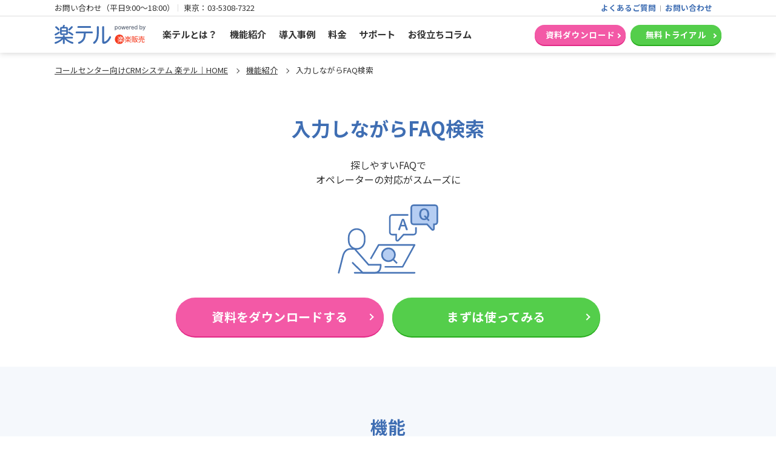

--- FILE ---
content_type: text/html
request_url: https://www.rakutel.jp/function/faq.php
body_size: 8050
content:
<!DOCTYPE html>
<html lang="ja">

<head>
  <meta charset="utf-8" />
  <meta name="robots" content="index, follow" />
  <meta name="description" content="クラウド型のCRMシステム「楽テル」の機能をご紹介。探しやすいFAQでオペレーターの対応がスムーズに問い合わせ対応（インバウンド）、テレアポ（アウトバウンド）などの電話対応業務を支援する機能の他、項目や操作画面をカスタマイズができる機能、ワークフロー機能、柔軟な集計機能が充実しています。" />
  <meta name="keywords" content="CRM,コールセンターシステム,クラウド,楽テル,機能紹介,機能一覧" />
  <title>入力しながらFAQ検索｜機能紹介 クラウド型コールセンターCRMシステム | 楽テル</title>
  <meta name="author" content="RAKUS Co., Ltd.">
  <link rel="shortcut icon" href="/favicon.ico">
  <link rel="canonical" href="https://www.rakutel.jp/function/faq.php">

  <meta name="viewport" content="width=device-width,initial-scale=1.0" />

    <link href="/asset/css/reset.css?1770094514" rel="stylesheet" type="text/css" media="all" />
  <link href="/asset/css/common.css?1770094514" rel="stylesheet" type="text/css" media="all" />
  <link href="/asset/css/function.css?1770094514" rel="stylesheet" type="text/css" media="all" />
  <!-- Google Tag Manager -->
<script>(function(w,d,s,l,i){w[l]=w[l]||[];w[l].push({'gtm.start':
new Date().getTime(),event:'gtm.js'});var f=d.getElementsByTagName(s)[0],
j=d.createElement(s),dl=l!='dataLayer'?'&l='+l:'';j.async=true;j.src=
'https://www.googletagmanager.com/gtm.js?id='+i+dl;f.parentNode.insertBefore(j,f);
})(window,document,'script','dataLayer','GTM-PZZZ9Z8');</script>
<!-- End Google Tag Manager -->
  <meta property="og:local" content="ja_JP"><meta property="og:type" content="website"><meta property="og:site_title" content="クラウド型コールセンター CRM システム - 楽テル"><meta property="og:description" content="クラウド型のCRMシステム「楽テル」の機能をご紹介。探しやすいFAQでオペレーターの対応がスムーズに問い合わせ対応（インバウンド）、テレアポ（アウトバウンド）などの電話対応業務を支援する機能の他、項目や操作画面をカスタマイズができる機能、ワークフロー機能、柔軟な集計機能が充実しています。"><meta property="og:title" content="入力しながらFAQ検索｜機能紹介 クラウド型コールセンターCRMシステム | 楽テル"><meta property="og:url" content="https://www.rakutel.jp/function/faq.php"><meta property="og:image" content="https://www.rakutel.jp/asset/img/common_img/rakutel_sns.jpg"><meta property="og:image:width" content="1200"><meta property="og:image:height" content="630"><meta property="og:image:alt" content="入力しながらFAQ検索｜機能紹介 クラウド型コールセンターCRMシステム | 楽テル"><PageMap><DataObject type="thum"><Attribute name="src" value="https://www.rakutel.jp/asset/img/common_img/rakutel_sns.jpg /><Attribute name="width" value="100" /><Attribute name="height" value="130" /></DataObject></PageMap><meta name="thumbnail" content="https://www.rakutel.jp/asset/img/common_img/rakutel_sns.jpg"></head>

<body>
  <!-- Google Tag Manager (noscript) -->
<noscript><iframe src="https://www.googletagmanager.com/ns.html?id=GTM-PZZZ9Z8"
height="0" width="0" style="display:none;visibility:hidden"></iframe></noscript>
<!-- End Google Tag Manager (noscript) -->  <header class="common_header common_bg-white">
  <div class="common_header-top">
    <div class="common_header__inner">
      <div class="common_header-top-left">
        <dl class="common_header-top-left__dl-list">
          <dt class="common_header-top-left__dt-title">お問い合わせ（平日9:00～18:00）</dt>
          <dd class="common_header-top-left__dd-tel">東京：<a href="tel:0353087322" class="common_header-top-left__dd-tel-link">03-5308-7322</a></dd>
        </dl>
      </div>
      <div class="common_header-top-right">
        <ul class="common_header-top-right__list">
          <li class="common_header-top-right__item"><a href="/faq/" class="common_header-top-right__link">よくあるご質問</a></li>
          <li class="common_header-top-right__item"><a href="/form/contact/" class="common_header-top-right__link">お問い合わせ</a></li>
        </ul>
      </div>
    </div>
  </div>
  <!-- pc -->
  <section class="common_header-navi">
    <div class="common_header__inner">
      <div class="common_header-navi-area">
        <div class="common_header-navi__logo">
          <figure class="common_header-navi__figure">
            <a href="/" class="common_header__logo-link"><img src="/asset/image/common/logo_rakutel.svg" alt="楽テル" class="common_header-navi__logo-image" width="130" height="23"></a>
          </figure>
        </div>
        <nav class="common_header-navi__menu-wrap">
          <ul class="common_header-navi__list">
            <li class="common_header-navi__item"><a href="/products/" class="common_header-navi__link">楽テルとは？</a></li>
            <li class="common_header-navi__item"><a href="/function/" class="common_header-navi__link">機能紹介</a></li>
            <li class="common_header-navi__item"><a href="/case/" class="common_header-navi__link">導入事例</a></li>
            <li class="common_header-navi__item"><a href="/plan/" class="common_header-navi__link">料金</a></li>
            <li class="common_header-navi__item"><a href="/support/" class="common_header-navi__link">サポート</a></li>
            <li class="common_header-navi__item"><a href="/column/" class="common_header-navi__link">お役立ちコラム</a></li>
          </ul>
        </nav>
      </div>
      <div class="common_header-navi-cta">
        <ul class="common_header-navi-cta__list common_header-cta">
          <li class="common_header-navi-cta__item"><a href="/form/request/" class="common_header-cta__link common_button__link common_button__link--pink">資料ダウンロード</a></li>
          <li class="common_header-navi-cta__item"><a href="/form/trial/" class="common_header-cta__link common_button__link common_button__link--green">無料トライアル</a></li>
        </ul>
      </div>
    </div>
  </section>
  <!-- //pc -->
  <!-- sp -->
  <div class="common_header-sp">
    <div class="common_header-sp__logo">
      <figure class="common_header-sp__figure">
        <a href="/" class="common_header__logo-link"><img src="/asset/image/common/logo_rakutel.svg" alt="楽テル" class="common_header-sp__image" width="160" height="20"></a>
      </figure>
    </div>
    <div class="common_header-sp-cta">
      <p class="common_header-sp-cta__inner common_header-cta">
      <a href="/form/request/" class="common_header-sp-cta__link common_header-cta__link common_button__link common_button__link--pink"><span>資料請求</span></a>
      </p>
    </div>
    <nav id="global-nav" class="common_header-sp-navi" style="display: none">
      <ul class="common_header-sp-navi__list">
        <li class="common_header-sp-navi__item"><a href="/products/" class="common_header-sp-navi__link">楽テルとは？</a></li>
        <li class="common_header-sp-navi__item"><a href="/function/" class="common_header-sp-navi__link">機能紹介</a></li>
        <li class="common_header-sp-navi__item"><a href="/case/" class="common_header-sp-navi__link">導入事例</a></li>
        <li class="common_header-sp-navi__item"><a href="/plan/" class="common_header-sp-navi__link">料金</a></li>
        <li class="common_header-sp-navi__item"><a href="/support/" class="common_header-sp-navi__link">サポート</a></li>
        <li class="common_header-sp-navi__item"><a href="/column/" class="common_header-sp-navi__link">お役立ちコラム</a></li>
      </ul>
      <div id="global-btn" class="common_header-sp-navi-cta">
        <div class="common_header-sp-navi-cta__inner">
          <div class="common_header-sp-navi-cta__trial">
            <a href="/form/trial/" class="common_header-sp-navi-cta__link common_header-sp-navi-cta__link--inside common_header-cta__link common_button__link common_button__link--green" >無料で試してみる</a>
          </div>
        </div>
      </div>
    </nav>
  </div>
  <div class="common_header-burger-icon js-common_header-burger-icon">
    <span class="common_header-burger-icon__line"></span>
    <span class="common_header-burger-icon__line"></span>
    <span class="common_header-burger-icon__line"></span>
  </div>
</header>
  <main class="common common_content function function-common customize">
    <section class="common_breadcrumb">
      <div class="common-all_inner-1100">
        <ul class="common_breadcrumb__list">
          <li class="common_breadcrumb__item"><a href="/" class="common_breadcrumb__link">コールセンター向けCRMシステム 楽テル｜HOME</a></li>
          <li class="common_breadcrumb__item"><a href="/function/" class="common_breadcrumb__link">機能紹介</a></li>
          <li class="common_breadcrumb__item">入力しながらFAQ検索</li>
        </ul>
      </div>
    </section>

    <section class="common-all_ptb-50 common_sp-head-space customize-main function-common-main">
      <div class="common-all_inner-1000">
        <h1 class="common_heading-xl function-common__heading-xl">入力しながらFAQ検索</h1>
        <p class="function-common_lead">探しやすいFAQで<br class="pc-only">オペレーターの対応がスムーズに</p>
        <figure class="function-common-main__figure">
          <img src="/asset/image/function/icon_person-search-faq_150-100.svg" alt="入力しながらFAQ検索" class="function-common-main__image" width="150" height="100">
        </figure>
        <div class="common-all_width-700 common-all_flex common-all_align-center">
          <div class="common_cta common_cta-area__width-50 function-common-main__left-sp-only">
            <a href="/form/request/" class="common_cta-area__link common_button__link common_button__link--pink">資料をダウンロードする</a>
          </div>
          <div class="common_cta common_cta-area__width-50">
            <a href="/form/trial/" class="common_cta-area__link common_button__link common_button__link--green">まずは使ってみる</a>
          </div>
        </div>
      </div>
    </section>

    <div class="common-all_ptb-80 common_bg-paleblue">
      <section class="funtion-common_work">
        <div class="common-all_inner-1100">
          <h2 class="funtion-common__heading-l">機能</h2>
          <div class="function-common-menu">
            <ul class="common-inpage-menu__list">
              <li class="common-inpage-menu__item"><a href="#function01" class="common-inpage-menu__link">FAQ検索</a></li>
              <li class="common-inpage-menu__item"><a href="#function02" class="common-inpage-menu__link">FAQ登録</a></li>
              <li class="common-inpage-menu__item"><a href="#function03" class="common-inpage-menu__link">FAQに書類添付</a></li>
            </ul>
          </div>
          <div class="ommon-all_ptb-80">
            <div class="common-all_mb-40 common-all_box-list funtion-common_work__parent" id="function01">
              <div class="common-all_box-item common-all_box-item--9 funtion-common_work__child">
                <div class="funtion-common_work__box">
                  <h3 class="funtion-common_work__heading-m">カテゴリ・フリーワードでFAQ検索</h3>
                  <p class="funtion-common_work__text">FAQは、カテゴリから選択することはもちろん、フリーワードで検索することもでき、目的のFAQをすぐに見つけることができます。また、電話の内容を登録する画面上でFAQを開くことができるため、FAQを見ながらの電話対応が可能になります。<br>FAQと対応内容を紐づけることで、FAQから実際の対応内容を検索することもできます。オペレーターは実際の案件を見て学習することが可能です。</p>
                </div>
              </div>
              <div class="common-all_box-item common-all_box-item--3 funtion-common_work__child">
                <div class="funtion-common_work__box">
                  <figure class="funtion-common_work__figure">
                    <img src="/asset/img/function/img-faq_01.svg" alt="カテゴリ・フリーワードでFAQ検索" class="funtion-common_work__image" width="180" height="110">
                  </figure>
                </div>
              </div>
            </div>
            <div class="common-all_mb-40 common-all_box-list funtion-common_work__parent" id="function02">
              <div class="common-all_box-item common-all_box-item--9 funtion-common_work__child">
                <div class="funtion-common_work__box">
                  <h3 class="funtion-common_work__heading-m">FAQ登録で常に最新情報を掲載</h3>
                  <p class="funtion-common_work__text">FAQ追加が簡単に行えるため、常に最新の情報を掲載することができます。また、FAQ追加前にスーパーバイザーの承認を挟むことができるため、FAQの登録内容を事前に確認することが可能です。</p>
                </div>
              </div>
              <div class="common-all_box-item common-all_box-item--3 funtion-common_work__child">
                <div class="funtion-common_work__box">
                  <figure class="funtion-common_work__figure">
                    <img src="/asset/img/function/img-faq_02.svg" alt="FAQ登録で常に最新情報を掲載" class="funtion-common_work__image" width="180" height="110">
                  </figure>
                </div>
              </div>
            </div>
            <div class="common-all_box-list funtion-common_work__parent" id="function03">
              <div class="common-all_box-item common-all_box-item--9 funtion-common_work__child">
                <div class="funtion-common_work__box">
                  <h3 class="funtion-common_work__heading-m">対応に必要な書類を添付</h3>
                  <p class="funtion-common_work__text">FAQにファイルをアップロードすることができます。例えば申込書の案内に関するFAQで、実際にお客様に送付する申込書のPDFを添付しておけば、申込書のPDFを探す手間を省くことができ、迅速な案内が可能になります。</p>
                </div>
              </div>
              <div class="common-all_box-item common-all_box-item--3 funtion-common_work__child">
                <div class="funtion-common_work__box">
                  <figure class="funtion-common_work__figure">
                    <img src="/asset/img/function/img-faq_03.svg" alt="対応に必要な書類を添付" class="funtion-common_work__image" width="180" height="110">
                  </figure>
                </div>
              </div>
            </div>
          </div>
        </div>
      </section>
    </div>

    <!--cta-->
        <section class="common_bg-gradation common-all_ptb-30 common_cta-area common_cta-image-2button">
      <div class="common-all_inner-1100">
        <div class="common-all_flex common-all_align-center">
          <div class="common_cta-area__width-40">
            <figure class="common_cta-area__figure">
              <img src="/asset/image/common/image_pc-document-free.webp" alt="楽テルの資料無料ダウンロードイメージ" class="common_cta-area__image">
            </figure>
          </div>
          <div class="common_cta-area__width-60">
            <h2 class="common_cta-area__heading-l"><b class="common-all_fontsize-l">楽テル</b>で<b class="common-all_fontsize-l">コールセンター</b>のお<b class="common-all_fontsize-l">悩</b>みを<b class="common-all_fontsize-l">解決</b>！</h2>
            <div class="common-all_flex common-all_align-center common_cta-image-2button__flex">
              <div class="common_cta-image-2button__left">
                <p class="common_cta-area__fukidashi common_cta-area__fukidashi--pink">料金・機能がわかる</p>
                <a href="/form/request/" class="common_cta-area__link common_button__link common_button__link--pink">資料をダウンロードする</a>
              </div>
              <div class="common_cta-image-2button__right">
                <p class="common_cta-area__fukidashi common_cta-area__fukidashi--green">無料でトライアル!!</p>
                <a href="/form/trial/" class="common_cta-area__link common_button__link common_button__link--green">まずは使ってみる</a>
              </div>
            </div>
          </div>
        </div>
      </div>
    </section>    <!--/ cta-->

    <section class="common-all_ptb-80 common_faq">
      <div class="common-all_inner-1000">
        <h2 class="common_heading-l">「楽テル」の機能に関するよくあるご質問</h2>
        <div class="common_faq__content">
          <dl class="common_faq__list">
            <dt class="js_common_faq__title">どのようなCTIシステムと連携できますか？</dt>
            <dd class="common_faq__answer">
              <p class="common_faq__detail">国内主要システムは網羅しております。<br>
                貴社運用をヒアリングの上で、ぴったりのCTIシステムをご紹介させていただきます。<br>
                詳細は<a href="/form/contact/" id="function_customize_cta_70" class="common_text-link">お問い合わせ</a>ください。</p>
            </dd>
          </dl>
          <dl class="common_faq__list">
            <dt class="js_common_faq__title">既存システムがあるのですが、データの連携は可能ですか？</dt>
            <dd class="common_faq__answer">
              <p class="common_faq__detail">CSVでの直接インポート/エクスポートの他、WEB-APIを利用したデータの連携も可能です。<br>
                詳細は<a href="/form/contact/" id="function_customize_cta_80" class="common_text-link">お問い合わせ</a>ください。</p>
            </dd>
          </dl>
          <dl class="common_faq__list">
            <dt class="js_common_faq__title">リレーショナルデータベースの作りになっていますか？</dt>
            <dd class="common_faq__answer">
              <p class="common_faq__detail">ユーザインターフェイス上でリレーショナルデータベースのシステム構築が可能です。<br>
                データベース間で、情報の検索・取得・変更といったアクションを行う事が可能です。<br>
                実際の画面でのデモをご希望の方は<a href="/form/contact/" id="function_customize_cta_90" class="common_text-link">お問い合わせ</a>ください。</p>
            </dd>
          </dl>
          <dl class="common_faq__list">
            <dt class="js_common_faq__title">カスタマイズの範囲を教えてください。</dt>
            <dd class="common_faq__answer">
              <p class="common_faq__detail">管理項目の追加はもちろん、入力・一覧・閲覧等の画面レイアウト、複数のデータベースを跨いだ自動化処理の作成まで自由に出来ます。<br>
                カスタマイズのデモをご希望の方は<a href="/form/contact/" id="function_customize_cta_100" class="common_text-link">お問い合わせ</a>ください。</p>
            </dd>
          </dl>
          <dl class="common_faq__list">
            <dt class="js_common_faq__title">販売・受発注業務までも管理ができるのですか？</dt>
            <dd class="common_faq__answer">
              <p class="common_faq__detail">はい。機能内でのカスタマイズ次第で可能です。<br>
                問い合わせ管理などのCRM機能の範囲を超えて、受注前の営業支援、見積発行管理、受注/売上管理、請求管理、発注/購買管理、支払管理業務にてお使い頂いているお客様もございます。
                カスタマイズの例などの詳細は<a href="/form/contact/" id="function_customize_cta_110" class="common_text-link">お問い合わせ</a>ください。</p>
            </dd>
          </dl>
        </div>
      </div>
    </section>

    <!--cta-->
        <section class="common_bg-gradation common-all_ptb-30 common_cta-area common_cta-image-2button">
      <div class="common-all_inner-1100">
        <div class="common-all_flex common-all_align-center">
          <div class="common_cta-area__width-40">
            <figure class="common_cta-area__figure">
              <img src="/asset/image/common/image_pc-document-free.webp" alt="楽テルの資料無料ダウンロードイメージ" class="common_cta-area__image">
            </figure>
          </div>
          <div class="common_cta-area__width-60">
            <h2 class="common_cta-area__heading-l"><b class="common-all_fontsize-l">楽テル</b>で<b class="common-all_fontsize-l">コールセンター</b>のお<b class="common-all_fontsize-l">悩</b>みを<b class="common-all_fontsize-l">解決</b>！</h2>
            <div class="common-all_flex common-all_align-center common_cta-image-2button__flex">
              <div class="common_cta-image-2button__left">
                <p class="common_cta-area__fukidashi common_cta-area__fukidashi--pink">料金・機能がわかる</p>
                <a href="/form/request/" class="common_cta-area__link common_button__link common_button__link--pink">資料をダウンロードする</a>
              </div>
              <div class="common_cta-image-2button__right">
                <p class="common_cta-area__fukidashi common_cta-area__fukidashi--green">無料でトライアル!!</p>
                <a href="/form/trial/" class="common_cta-area__link common_button__link common_button__link--green">まずは使ってみる</a>
              </div>
            </div>
          </div>
        </div>
      </div>
    </section>    <!--/ cta-->

    <section class="common-all_ptb-80 ">
      <h2 class="funtion-common__heading-l">「楽テル」の機能一覧</h2>
      <div class="common-all_inner-1100">
        <div class="function_list">
          <div class="function-common__grid">
  <a href="/function/search.php" class="common_box-link function-list-area__link">
    <p class="function-list-area__title function-list-area__title--mb-15">過去の対応履歴をすばやく検索</p>
    <figure class="function-list-area__figure  function-list-area__figure--h-90">
      <img src="/asset/image/function/icon_tel-fukidashi-woman-pc_150-100.svg" alt="" class="function-list-area__image function-list-area__image--small " width="150" height="100">
    </figure>
    <p class="function-list-area__link-text">詳しく見る</p>
  </a>
  <a href="/function/customize.php" class="common_box-link function-list-area__link">
    <p class="function-list-area__title function-list-area__title--mb-15">入力しやすい画面にカスタマイズ</p>
    <figure class="function-list-area__figure  function-list-area__figure--h-90">
      <img src="/asset/image/function/icon_pc-puzzle_150-100.svg" alt="" class="function-list-area__image function-list-area__image--small" width="150" height="100">
    </figure>
    <p class="function-list-area__link-text">詳しく見る</p>
  </a>
  <a href="/function/escalation.php" class="common_box-link function-list-area__link">
    <p class="function-list-area__title function-list-area__title--mb-15">ボタン1つでエスカレーション</p>
    <figure class="function-list-area__figure  function-list-area__figure--h-90">
      <img src="/asset/image/function/icon_woman-pc-enjoy-mail-send_150-100.svg" alt="" class="function-list-area__image function-list-area__image--small" width="150" height="100">
    </figure>
    <p class="function-list-area__link-text">詳しく見る</p>
  </a>
  <a href="/function/outbound.php" class="common_box-link function-list-area__link">
    <p class="function-list-area__title function-list-area__title--mb-15">アウトバウンド機能</p>
    <figure class="function-list-area__figure  function-list-area__figure--h-90">
      <img src="/asset/image/function/icon_pc-list-tel_150-100.svg" alt="" class="function-list-area__image function-list-area__image--small" width="150" height="100">
    </figure>
    <p class="function-list-area__link-text">詳しく見る</p>
  </a>
  <a href="/function/total.php" class="common_box-link function-list-area__link">
    <p class="function-list-area__title function-list-area__title--mb-15">クリックだけでカンタン集計</p>
    <figure class="function-list-area__figure  function-list-area__figure--h-90">
      <img src="/asset/image/function/icon_pc-graph-mouse_150-100.svg" alt="" class="function-list-area__image function-list-area__image--small" width="150" height="100">
    </figure>
    <p class="function-list-area__link-text">詳しく見る</p>
  </a>
  <a href="/function/template.php" class="common_box-link function-list-area__link">
    <p class="function-list-area__title function-list-area__title--mb-15">サンプルテンプレートで早期稼働</p>
    <figure class="function-list-area__figure  function-list-area__figure--h-90">
      <img src="/asset/image/function/icon_fukidashi3-3_150-100.svg" alt="" class="function-list-area__image function-list-area__image--small" width="150" height="100">
    </figure>
    <p class="function-list-area__link-text">詳しく見る</p>
  </a>
  <a href="/function/email.php" class="common_box-link function-list-area__link">
    <p class="function-list-area__title function-list-area__title--mb-15">メールでの問い合わせも効率化</p>
    <figure class="function-list-area__figure  function-list-area__figure--h-90">
      <img src="/asset/image/function/icon_person-pc-enjoy-fukidashi-mail_150-100.svg" alt="" class="function-list-area__image function-list-area__image--small" width="150" height="100">
    </figure>
    <p class="function-list-area__link-text">詳しく見る</p>
  </a>
  <a href="/function/faq.php" class="common_box-link function-list-area__link">
    <p class="function-list-area__title function-list-area__title--mb-15">入力しながらFAQ検索</p>
    <figure class="function-list-area__figure  function-list-area__figure--h-90">
      <img src="/asset/image/function/icon_person-search-faq_150-100.svg" alt="" class="function-list-area__image function-list-area__image--small" width="150" height="100">
    </figure>
    <p class="function-list-area__link-text">詳しく見る</p>
  </a>
  <a href="/function/telework.php" class="common_box-link function-list-area__link">
    <p class="function-list-area__title function-list-area__title--mb-15">テレワーク・他拠点との情報共有</p>
    <figure class="function-list-area__figure  function-list-area__figure--h-90">
      <img src="/asset/image/function/icon_bilding-cloud-house_150-100.svg" alt="" class="function-list-area__image function-list-area__image--small" width="150" height="100">
    </figure>
    <p class="function-list-area__link-text">詳しく見る</p>
  </a>
  <a href="/function/security.php" class="common_box-link function-list-area__link">
    <p class="function-list-area__title function-list-area__title--mb-15">安心・安全のセキュリティ</p>
    <figure class="function-list-area__figure  function-list-area__figure--h-90">
      <img src="/asset/image/function/icon_security_150-100.svg" alt="" class="function-list-area__image function-list-area__image--small" width="150" height="100">
    </figure>
    <p class="function-list-area__link-text">詳しく見る</p>
  </a>
</div>        </div>
      </div>
    </section>

    <!--cta-->
        <section class="common_bg-gradation common-all_ptb-30 common_cta-area common_cta-image-2button">
      <div class="common-all_inner-1100">
        <div class="common-all_flex common-all_align-center">
          <div class="common_cta-area__width-40">
            <figure class="common_cta-area__figure">
              <img src="/asset/image/common/image_pc-document-free.webp" alt="楽テルの資料無料ダウンロードイメージ" class="common_cta-area__image">
            </figure>
          </div>
          <div class="common_cta-area__width-60">
            <h2 class="common_cta-area__heading-l"><b class="common-all_fontsize-l">楽テル</b>で<b class="common-all_fontsize-l">コールセンター</b>のお<b class="common-all_fontsize-l">悩</b>みを<b class="common-all_fontsize-l">解決</b>！</h2>
            <div class="common-all_flex common-all_align-center common_cta-image-2button__flex">
              <div class="common_cta-image-2button__left">
                <p class="common_cta-area__fukidashi common_cta-area__fukidashi--pink">料金・機能がわかる</p>
                <a href="/form/request/" class="common_cta-area__link common_button__link common_button__link--pink">資料をダウンロードする</a>
              </div>
              <div class="common_cta-image-2button__right">
                <p class="common_cta-area__fukidashi common_cta-area__fukidashi--green">無料でトライアル!!</p>
                <a href="/form/trial/" class="common_cta-area__link common_button__link common_button__link--green">まずは使ってみる</a>
              </div>
            </div>
          </div>
        </div>
      </div>
    </section>    <!--/ cta-->

    <!--FO製品共通 関連サイトエリア-->
    <section class="common-all_ptb-80 common_other-product">
      <div class="common-all_inner-900">
        <h2 class="common_heading-l">関連サイト</h2>
        <div class="common-all_box-list common_other-product__parent">
          <div class="common-all_box-item common-all_box-item--6 common_other-product__child">
            <a href="https://www.maildealer.jp/" target="_blank" rel="noopener noreferrer" class="common_other-product__link-box common_other-product__link-box--add-icon">
              <figure class="common_other-product__figure">
                <img src="/asset/image/common/logo_maildealer_rakus-text.svg" alt="maildealerロゴ" class="common_other-product__image">
              </figure>
              <p class="common_other-product__text">問い合わせ管理システム</p>
            </a>
          </div>
          <div class="common-all_box-item common-all_box-item--6 common_other-product__child">
            <a href="https://www.hai2mail.jp/" target="_blank" rel="noopener noreferrer" class="common_other-product__link-box common_other-product__link-box--add-icon">
              <figure class="common_other-product__figure">
                <img src="/asset/image/common/logo_haihai_rakus-text.svg" alt="配配メールロゴ" class="common_other-product__image">
              </figure>
              <p class="common_other-product__text">メール配信・メールマーケティングサービス</p>
            </a>
          </div>
        </div>
      </div>
    </section>    <!--/ end FO製品共通 関連サイトエリア-->
  </main>

  <p class="js_pagetop" style="bottom: 0px;">
    <a href="#top" class="js_pagetop__link">▲</a>
  </p>

  <footer class="common-all_ptb-60 common_footer">
  <section class="common_footer-menu-area">
    <div class="common-all_inner-1100 ">
      <div class="common-all_flex">
        <div class="common_footer-menu-area-left">
          <div class="common_footer-menu-area-left__flex">
            <div class="common_footer-menu-area-left__inbox">
              <a href="/products/" class="common_footer-menu-area-left__link">楽テルとは</a>
              <ul class="common_footer-menu-area-left-list">
                <li class="common_footer-menu-area-left-list__item">
                  <a href="/products/index.php#seen" class="common_footer-menu-area-left-list__link">楽テルの利用シーン</a>
                </li>
                <li class="common_footer-menu-area-left-list__item">
                  <a href="/products/index.php#partner" class="common_footer-menu-area-left-list__link">楽テルのCTIシステムパートナー</a>
                </li>
                <li class="common_footer-menu-area-left-list__item">
                  <a href="/products/index.php#trouble" class="common_footer-menu-area-left-list__link">こんなお悩みありませんか？</a>
                </li>
              </ul>
            </div>
            <div class="common_footer-menu-area-left__inbox">
              <a href="/function/" class="common_footer-menu-area-left__link">機能紹介</a>
              <ul class="common_footer-menu-area-left-list">
                <li class="common_footer-menu-area-left-list__item">
                  <a href="/function/search.php" class="common_footer-menu-area-left-list__link">履歴をすばやく検索</a>
                </li>
                <li class="common_footer-menu-area-left-list__item">
                  <a href="/function/customize.php" class="common_footer-menu-area-left-list__link">画面カスタマイズ</a>
                </li>
                <li class="common_footer-menu-area-left-list__item">
                  <a href="/function/escalation.php" class="common_footer-menu-area-left-list__link">エスカレーション</a>
                </li>
                <li class="common_footer-menu-area-left-list__item">
                  <a href="/function/template.php" class="common_footer-menu-area-left-list__link">サンプルテンプレート</a>
                </li>
                <li class="common_footer-menu-area-left-list__item">
                  <a href="/function/total.php" class="common_footer-menu-area-left-list__link">カンタン集計</a>
                </li>
                <li class="common_footer-menu-area-left-list__item">
                  <a href="/function/outbound.php" class="common_footer-menu-area-left-list__link">アウトバウンド機能</a>
                </li>
                <li class="common_footer-menu-area-left-list__item">
                  <a href="/function/telework.php" class="common_footer-menu-area-left-list__link">情報共有</a>
                </li>
                <li class="common_footer-menu-area-left-list__item">
                  <a href="/function/faq.php" class="common_footer-menu-area-left-list__link">FAQ検索</a>
                </li>
                <li class="common_footer-menu-area-left-list__item">
                  <a href="/function/email.php" class="common_footer-menu-area-left-list__link">問い合わせ効率化</a>
                </li>
                <li class="common_footer-menu-area-left-list__item">
                  <a href="/function/security.php" class="common_footer-menu-area-left-list__link">セキュリティ</a>
                </li>
              </ul>
            </div>
            <div class="common_footer-menu-area-left__inbox">
              <a href="/case/" class="common_footer-menu-area-left__link">導入事例</a>
              <a href="/plan/" class="common_footer-menu-area-left__link">料金</a>
              <a href="/support/" class="common_footer-menu-area-left__link">サポート</a>
              <a href="/faq/" class="common_footer-menu-area-left__link">よくあるご質問</a>
              <a href="/column/" class="common_footer-menu-area-left__link">お役立ちコラム</a>
            </div>
          </div>
        </div>
        <div class="common_footer-menu-area-right">
          <div class="common-all_mb-20 common-all_pb-30 common_footer-menu-area-right__top">
            <p class="common_footer-menu-area-right__lead">少しでもお悩みの方は<br class="pc-only">お気軽にご相談ください</p>
            <a href="/form/contact/" class="common_footer-menu-area-right__link common_button__link common_button__link--rakutel-blue-line">相談・お問い合わせ<span class="common_footer-menu-area-right__link-free">無料</span></a>
          </div>
          <div class="common_footer-menu-area-right__bottom">
            <p class="common_footer-menu-area-right__lead">資料請求や<br class="pc-only">トライアルはこちらから</p>
            <div class="common-all_mb-10">
              <a href="/form/request/" class="common_footer-menu-area-right__link common_button__link common_button__link--pink">料金表・資料をもらう</a>
            </div>
            <a href="/form/trial/" class="common_footer-menu-area-right__link common_button__link common_button__link--green">無料トライアル</a>
          </div>
        </div>
      </div>
    </div>
  </section>
  <section class="common_footer-product-info">
    <div class="common-all_flex common-all_inner-1100 common_footer-product-info__inner">
      <figure class="common_footer-product-info__figure">
        <img src="/asset/image/common/logo_rakutel.svg" alt="楽テルロゴ" class="common_footer-product-info__image" width="140" height="30">
      </figure>
      <dl class="common_footer-product-info__dl-list">
          <dt class="common_footer-product-info__dt-title">お問い合わせ（平日9:00～18:00）</dt>
          <dd class="common_footer-product-info__dd-tel">東京：<a  href="tel:0353087322" class="common_footer-product-info__dd-tel-link">03-5308-7322</a></dd>
        </dl>
    </div>
  </section>
  <section class="common-all_ptb-30 common_footer-pcmpany-info">
    <div class="common-all_flex common-all_inner-1100 common-all_align-center">
      <div class="common-all_flex common-all_align-center common_footer-pcmpany-info-rakus">
        <figure class="common_footer-company-info-rakus__figure">
          <img src="/asset/image/common/logo_rakus.svg" alt="ラクスロゴ" class="common_footer-company-info-rakus__image" width="60" height="80">
        </figure>
        <p class="common_footer-company-info-rakus__lead">おかげ様でラクスグループのサービスは、のべ83,000社のご契約をいただいています（2024年3月末現在）。</p>
      </div>
      <ul class="common_footer-pcmpany-info__list">
        <li class="common_footer-pcmpany-info__item">
          <img src="https://www.rakus.co.jp/images/pmark/privacymark.png" alt="プライバシーマーク" class="common_footer-pcmpany-info__image">
        </li>
        <li class="common_footer-pcmpany-info__item">
          <img src="https://www.rakus.co.jp/images/isms/ismsmark.png" alt="ISMS認証マーク" class="common_footer-pcmpany-info__image">
        </li>
      </ul>
    </div>
  </section>
  <section class="common-all_ptb-20 common_bg-palegray common_footer-bottom">
    <div class="common-all_inner-1100 common-all_flex">
      <ul class="common_footer-bottom__list">
        <li class="common_footer-bottom__item">
          <a href="https://www.rakus.co.jp/company/" target="_blank" rel="noopener noreferrer" class="common_footer-bottom__link">運営会社</a>
        </li>
        <li class="common_footer-bottom__item">
          <a href="https://www.rakus.co.jp/pp/" target="_blank" rel="noopener noreferrer" class="common_footer-bottom__link">個人情報取り扱いについて</a>
        </li>
        <li class="common_footer-bottom__item">
          <a href="https://www.rakus.co.jp/mp" target="_blank" rel="noopener noreferrer" class="common_footer-bottom__link">個人情報保護方針</a>
        </li>
      </ul>
      <p class="common_footer-bottom__copyright">© RAKUS Co., Ltd. All Rights Reserved.</p>
    </div>
  </section>
</footer>  <script src="/asset/js/jquery-1.11.3.min.js"></script>
  <script src="/asset/js/common.js"></script>
  <script type="application/ld+json">{"@context": "http://schema.org","@type": "BreadcrumbList","itemListElement": [{"@type": "ListItem","position": 1,"item": {"@id": "https://www.rakutel.jp/","name": " クラウド型コールセンター CRM システム - 楽テル"}},{"@type": "ListItem","position":2,"item": {"@id": "https://www.rakutel.jp/function/","name":"機能紹介 クラウド型コールセンターCRMシステム | 楽テル"}},{"@type": "ListItem","position":3,"item": {"@id": "https://www.rakutel.jp/function/faq.php","name":"入力しながらFAQ検索｜機能紹介 クラウド型コールセンターCRMシステム | 楽テル"}}]}</script></body>

</html>

--- FILE ---
content_type: text/css
request_url: https://www.rakutel.jp/asset/css/reset.css?1770094514
body_size: 1239
content:
@charset "UTF-8";

html, body, div, span, applet, object, iframe,
h1, h2, h3, h4, h5, h6, p, blockquote, pre,
a, abbr, acronym, address, big, cite, code,
del, dfn, em, img, ins, kbd, q, s, samp,
small, strike, strong, sub, sup, tt, var,
b, u, i, center,
dl, dt, dd, ol, ul, li,
fieldset, form, label, legend,
table, caption, tbody, tfoot, thead, tr, th, td,
article, aside, canvas, details, embed,
figure, figcaption, footer, header, hgroup,
menu, nav, output, ruby, section, summary,
time, mark, audio, video {
  margin: 0;
  padding: 0;
  border: 0;
  font-size: 100%;
  font: inherit;
  vertical-align: baseline;
  box-sizing: border-box;
}
article, aside, details, figcaption, figure,
footer, header, hgroup, main, menu, nav, section {
  display: block;
}
html {
  /*iOSとWindows phoneの横向き時のテキストサイズ変更を統一する（変更させない）*/
  -ms-text-size-adjust: 100%;
  -webkit-text-size-adjust: 100%;
}

body {
  line-height: 1;
}

main {
  /*IEバグ対策*/
  display: block;
}

ol, ul {
  list-style: none;
}

a {
  text-decoration: none;
  color: #000;
  cursor: pointer;
}

blockquote, q {
  quotes: none;
}

blockquote:before, blockquote:after,
q:before, q:after {
  content: '';
  content: none;
}

/* フォントサイズが小さくなってしまうので、統一*/
code, kbd, samp {
  font-size: 1em;
}

/* table */
table {
  border-collapse: collapse;
  border-spacing: 0;
}

  /* 見出しを左寄せ */
caption, th {
    text-align: left;
}

/*  forms */
/*  input[type="search"]のスタイルを消したい場合はmixinを参照*/
input, button, textarea, select {
  margin: 0;
  padding: 0;
  background: none;
  border: 1px solid #000;
  border-radius: 0;
  outline: none;
}

button {
  color: inherit;
  cursor: pointer;
  font: inherit;
  line-height: inherit;
}
button:disabled{
  cursor: default;
}

input[type="file"],
input[type="range"] {
  border: none;
}

input[type="file"],
input[type="range"],
input[type="search"],
input[type="submit"],
input[type="text"],
input[type="button"],
input[type="email"],
input[type="number"],
input[type="password"],
input[type="reset"],
input[type="tel"] {
  appearance: none;
  font-size: 16px;
}
input:-webkit-autofill {
  background-color: transparent;
}

textarea {
  appearance: none;
  font-size: 16px;
  min-height: 2em;
}
input {
  /* IEのスクロールバーの消去 */
  overflow: auto;
}
select {
  -webkit-appearance: none;
  -moz-appearance: none;
  appearance: none;
  padding: 3px 5px;
}
select::-ms-expand {
  /* IEとEgdeのselectの矢印を消す */
  display: none;
}
img {
  display: block;
  width: 100%;
  height: auto;
}

--- FILE ---
content_type: text/css
request_url: https://www.rakutel.jp/asset/css/function.css?1770094514
body_size: 2007
content:
/*======================================
function common
======================================*/
.function-common__grid {
  display: grid;
  grid-template-columns: 1fr 1fr 1fr;
  gap: 25px;
}
/*======================================
function list area
======================================*/
.function-list-area__link {
  display: block;
  width: 100%;
  height: 100%;
  margin-bottom: 20px;
  border-radius: 10px;
  background: #fff;
  position: relative;
}
.function-list-area__title {
  padding: 30px 10px 0;
  text-align: center;
  margin-bottom: 30px;
  font-size: 110%;
  font-weight: bold;
}
.function-list-area__title--mb-15 {
  margin-bottom: 15px;
}
.function-list-area__figure {
  margin-bottom: 20px;
}
.function-list-area__figure--h-90 {
  height: 90px;
}
.function-list-area__image {
  max-width: 130px;
  width: 100%;
  height: auto;
  margin: 0 auto;
}
.function-list-area__image--small {
  max-width: 100px;
  width: 100%;
  height: auto;
  margin: 0 auto;
}
.function-list-area__list {
  width: 90%;
  margin: 0 auto 40px;
}
.function-list-area__item {
  padding: 0 0 7px 30px;
  margin-bottom: 7px;
  font-weight: bold;
  color: #3f6eb3;
  position: relative;
  font-size: 90%;
  border-bottom: 2px dotted #5e94e5;
}
.function-list-area__item::before {
  content: "";
  position: absolute;
  display: block;
  background: url(/asset/image/common/icon_check_bg-blue.svg) no-repeat;
  background-size: 100%;
  width: 16px;
  height: 16px;
  top: 0;
  left: 4px;
}
.function-list-area__link-text {
  position: absolute;
  text-align: center;
  padding: 13px 10px;
  bottom: 0;
  width: 100%;
  background: #5e94e5;
  font-weight: bold;
  color: #fff;
  border-radius: 0 0 10px 10px;
}
.function-list-area__link-text::after {
  content: "";
  position: absolute;
  background: url(/asset/image/common/icon_arrow_round_bg-white.svg) no-repeat;
  background-size: 100%;
  width: 16px;
  height: 16px;
  top: 15px;
  left: 65%;
}
.function-cti-area__box {
  padding: 30px;
  border-radius: 10px;
}
.function-cti-area__heading-m {
  text-align: center;
  font-size: 120%;
  font-weight: bold;
  margin-bottom: 20px;
  color: #3f6eb3;
  line-height: 1.2;
  min-height: 40px;
  display: flex;
  align-items: center;
  justify-content: center;
}
.function-cti-area__figure {
  margin-bottom: 20px;
}
.function-cti-area__image {
  max-width: 100px;
  width: 100%;
  height: auto;
  margin: 0 auto;
}
.function-cti-area__text {
  line-height: 1.6;
}
.function-cti-area__text-link {
  background: #3f6eb3;
  color: #fff;
  font-weight: bold;
  text-align: center;
  padding: 10px 10px 11px;
  border-radius: 6px;
  position: relative;
}
.function-cti-area__text-link::after {
  content: "";
  position: absolute;
  border-right: 2px solid #fff;
  border-bottom: 2px solid #fff;
  transform: rotate(-45deg);
  top: 15px;
  right: 9px;
  width: 4px;
  height: 4px;
}
.function-cti-area__lead {
  text-align: center;
  font-weight: bold;
  font-size: 120%;
  margin-bottom: 20px;
}
/*---------------------------------
function common
----------------------------------*/
.function-common__heading-xl{
  font-size: 200%;
  margin-bottom: 30px;
}
.funtion-common__heading-l {
  text-align: center;
  font-size: 180%;
  font-weight: bold;
  margin-bottom: 50px;
  color: #3f6eb3;
  line-height: 1.3;
}
.function-common_lead {
  text-align: center;
  margin-bottom: 20px;
  line-height: 1.5;
  font-size: 100%;
}
.function-common-main__figure {
  margin-bottom: 30px;
}
.function-common-main__image {
  max-width: 200px;
  width: 100%;
  height: auto;
  margin: 0 auto;
}
/*機能*/
.funtion-common_work__parent {
  background: #fff;
  padding: 40px 30px 40px 50px;
  box-sizing: border-box;
  border-radius: 10px;
  align-items: center;
  justify-content: space-between;
}
.funtion-common_work__box {
  width: 100%;
}
.funtion-common_work__heading-m {
  font-size: 140%;
  font-weight: bold;
  margin-bottom: 20px;
  color: #3f6eb3;
  border-bottom: 2px solid;
  padding-bottom: 10px;
}
.funtion-common_work__text {
  line-height: 2;
}
.funtion-common_work__figure {
  text-align: center;
}
.funtion-common_work__image {
  display: block;
  max-width: 180px;
  width: 100%;
  height: auto;
  margin: 0 auto;
}
/*導入事例*/
.funtion-common_case__box-link {
  padding: 40px 0 0;
  border-radius: 10px;
  box-sizing: border-box;
  width: 96%;
  margin: 0 auto;
  transition: 300ms ease all;
  box-shadow: 0px 0px 10px 0px rgba(0, 0, 0, 0.2);
}
.funtion-common_case__box-link:hover {
  box-shadow: 0 5px 15px rgb(0 0 0 / 30%);
  transform: translateY(-6px);
  cursor: pointer;
  opacity: 0.8;
}
.funtion-common_case__heading-m {
  font-size: 130%;
  font-weight: bold;
  line-height: 1.4;
  margin: 0 auto 30px;
  min-height: 120px;
  color: #3f6eb3;
  width: 85%;
}
.funtion-common_case__parent{
  justify-content: center;
}
.funtion-common_case__figure {
  margin-bottom: 30px;
}
.funtion-common_case__image {
  max-width: 270px;
  width: 100%;
  height: auto;
  margin: 0 auto 20px;
}
.funtion-common_case__figcaption {
  text-align: center;
  width: 92%;
  margin: 0 auto;
  line-height: 1.2;
  font-size: 88%;
}
.funtion-common_case__link {
  background: #5e94e5;
  border-radius: 0 0 9px 9px;
  padding: 15px;
}
.funtion-common_case__link-text {
  display: table;
  font-size: 110%;
  font-weight: bold;
  color: #fff;
  position: relative;
  padding: 0 30px 0 0;
  text-align: center;
  margin: 0 auto;
}
.funtion-common_case__link-text::after {
  content: "";
  position: absolute;
  width: 16px;
  height: 16px;
  background: url(/asset/image/common/icon_arrow_round_bg-white.svg) no-repeat;
  background-size: 100%;
  top: 1px;
  right: 6px;
}
/*faq*/
.common_faq__list {
  border-bottom: 1px solid #5e94e5;
  padding: 30px 30px 31px 80px;
}
.js_common_faq__title {
  font-size: 130%;
  position: relative;
}
.common_faq__detail {
  font-size: 90%;
}
.js_common_faq__title::before,
.js_common_faq__title::after,
.common_faq__answer::before {
  content: "";
  position: absolute;
}
.js_common_faq__title::before {
  background: url(/asset/image/common/icon_question.svg) no-repeat;
  background-size: 100%;
  width: 42px;
  height: 42px;
  left: -70px;
  top: -5px;
}
.js_common_faq__title::after {
  top: 0;
  right: 10px;
  display: block;
  content: "";
  width: 30px;
  height: 30px;
  background: url(/asset/image/common/icon_plus.svg) no-repeat;
  background-size: 100%;
  transform-origin: center;
  transition: 0.5s;
}
.js_common_faq__title:active::after {
  background: url(/asset/image/common/icon_minus.svg) no-repeat;
  background-size: 100%;
  width: 30px;
  height: 6px;
  top: 60%;
}
.common_faq__answer {
  margin-top: 30px;
  line-height: 1.8;
  font-size: 120%;
  position: relative;
}
.common_faq__answer::before {
  background: url(/asset/image/common/icon_answer.svg) no-repeat;
  background-size: 100%;
  width: 42px;
  height: 42px;
  left: -70px;
  top: 5px;
}
/*======================================
sp
======================================*/
@media screen and (max-width: 768px) {
  .function-common__grid {
    display: grid;
    grid-template-columns: 1fr 1fr;
    gap: 15px;
  }
  .function-list-area__title {
    padding-top: 20px;
  }
  .function-list-area__link-text {
    font-size: 90%;
  }
  .function-cti-area__box {
    padding: 20px;
  }
  .function-common_lead {
    margin-bottom: 0px;
    text-align: left;
  }
  .function-common-main__image {
    max-width: 150px;
  }
  .function-common-main__figure {
    margin-bottom: 20px;
  }
  .function-common__heading-xl{
    font-size: 160%;
  }
  .funtion-common__heading-l {
    font-size: 140%;
    margin-bottom: 25px;
  }
  .funtion-common_work__parent {
    padding: 20px;
    margin-bottom: 20px;
  }
  .funtion-common_work__heading-m {
    font-size: 115%;
    margin-bottom: 15px;
    line-height: 1.2;
  }
  .funtion-common_work__text {
    line-height: 1.6;
    font-size: 95%;
    margin-bottom: 20px;
  }
  .funtion-common_case__box-link {
    padding-top: 20px;
    margin-bottom: 20px;
  }
  .funtion-common_case__heading-m {
    font-size: 110%;
  }
  .funtion-common_case__image{
    max-width: 200px;
  }
  .funtion-common_case__link-text{
    font-size: 90%;
  }
  .common_faq__list{
    padding: 20px 30px 20px 42px;
  }
  .js_common_faq__title{
    font-size: 105%;
    line-height: 1.2;
  }
  .js_common_faq__title::before{
    width: 32px;
    height: 32px;
    left: -42px;
    top: 2px;
  }
  .js_common_faq__title::after{
    width: 20px;
    height: 20px;
    top: 0;
    right: -27px;
  }
  .common_faq__detail {
    font-size: 80%;
    line-height: 1.5;
}
  .common_faq__answer::before{
    width: 32px;
    height: 32px;
    left: -40px;
    top: 0;
  }
  .function-common-main__left-sp-only{
    margin-bottom: 10px;
  }
}
@media screen and (max-width: 480px) {
  .function-common__grid {
    display: grid;
    grid-template-columns: 1fr;
    gap: 15px;
  }
  .function-list-area__link-text::after {
    left: inherit;
    right: 20px;
  }
}


--- FILE ---
content_type: image/svg+xml
request_url: https://www.rakutel.jp/asset/image/common/icon_arrow_round_bg-white.svg
body_size: 295
content:
<svg xmlns="http://www.w3.org/2000/svg" width="18" height="18" viewBox="0 0 18 18"><g transform="translate(4965 -5770)"><path d="M9,0A9,9,0,1,1,0,9,9,9,0,0,1,9,0Z" transform="translate(-4965 5770)" fill="#fff"/><path d="M752.04,453.374l-1.414-1.414,3.293-3.293-3.293-3.293,1.414-1.414,4.707,4.707Z" transform="translate(-5709.333 5330.333)" fill="#3f6eb3"/></g></svg>

--- FILE ---
content_type: image/svg+xml
request_url: https://www.rakutel.jp/asset/image/common/icon_answer.svg
body_size: 456
content:
<svg xmlns="http://www.w3.org/2000/svg" width="30" height="30" viewBox="0 0 30 30">
  <g id="グループ_1289" data-name="グループ 1289" transform="translate(-1005 -904)">
    <path id="パス_2817" data-name="パス 2817" d="M10.945-27.294h5.019l10,26H20.821L18.786-6.649H8.177L6.062-1.294H.918ZM13.485-20.4,10-11.475h6.956Z" transform="translate(1006.082 933.294)" fill="#f359a6"/>
    <rect id="長方形_3000" data-name="長方形 3000" width="30" height="30" transform="translate(1005 904)" fill="none"/>
  </g>
</svg>


--- FILE ---
content_type: image/svg+xml
request_url: https://www.rakutel.jp/asset/img/function/img-faq_01.svg
body_size: 5609
content:
<svg xmlns="http://www.w3.org/2000/svg" viewBox="0 0 197.9 121.78"><defs><style>.cls-1{fill:#f1f1f1;}.cls-1,.cls-3,.cls-8{stroke:#586270;}.cls-1,.cls-3,.cls-4{stroke-linecap:round;stroke-width:1.42px;}.cls-1,.cls-3,.cls-4,.cls-8{stroke-linejoin:round;}.cls-2{fill:#9097a0;}.cls-10,.cls-3{fill:none;}.cls-4,.cls-6,.cls-8{fill:#fff;}.cls-4{stroke:#f4a817;}.cls-5{fill:#f4a817;}.cls-7{fill:#9a999a;opacity:0.5;}.cls-10,.cls-8{stroke-width:0.94px;}.cls-9{fill:#3f9dbd;}.cls-10{stroke:#cbcbcb;stroke-miterlimit:10;}</style></defs><g id="レイヤー_2" data-name="レイヤー 2"><g id="レイヤー_1-2" data-name="レイヤー 1"><path class="cls-1" d="M22.87,121.08a10.16,10.16,0,0,1-10.14-10.15V20.59A10.16,10.16,0,0,1,22.87,10.44H187.05a10.16,10.16,0,0,1,10.14,10.15v90.34a10.16,10.16,0,0,1-10.14,10.15Z"/><rect class="cls-2" x="180.73" y="14.16" width="7.25" height="3.66"/><rect class="cls-2" x="171.67" y="14.16" width="7.25" height="3.66"/><rect class="cls-2" x="162.6" y="14.16" width="7.25" height="3.66"/><rect class="cls-2" x="30.2" y="14.16" width="7.25" height="3.66"/><rect class="cls-2" x="21.14" y="14.16" width="7.25" height="3.66"/><line class="cls-3" x1="19.7" y1="21.07" x2="190.22" y2="21.07"/><rect class="cls-4" x="26.79" y="42.73" width="156.34" height="33.99"/><rect class="cls-5" x="130.45" y="42.73" width="52.68" height="33.99"/><path class="cls-6" d="M151.34,57.6v.82h1.39c1,0,1.24.24,1.24,1.23v1c0,1-.24,1.23-1.24,1.23h-.95A3.79,3.79,0,0,0,154,63.91c.23.09.43.2.43.52a.66.66,0,0,1-.61.7,4.7,4.7,0,0,1-3-2.69,4.52,4.52,0,0,1-1.57,1.88,4.76,4.76,0,0,1-1.7.81.64.64,0,0,1-.59-.69c0-.34.08-.38.8-.69a3.35,3.35,0,0,0,2.08-1.91h-1.07c-1,0-1.21-.27-1.21-1.23v-1c0-1,.25-1.23,1.24-1.23h1.35V57.6h-1.12c-.21,0-.45,0-.52-.37-.46.31-.68.44-.86.44a.67.67,0,0,1-.59-.58.44.44,0,0,1-.47.34h-.51v.36a9.25,9.25,0,0,0,1,1.84c.45.62.45.62.45.81A.56.56,0,0,1,147,61c-.26,0-.38-.19-.56-.52s-.22-.43-.32-.67V64.6c0,.19,0,.62-.54.62s-.62-.12-.62-.62V60.18a7.85,7.85,0,0,1-.85,1.85.5.5,0,0,1-.42.25.62.62,0,0,1-.57-.63.9.9,0,0,1,.21-.54,11.8,11.8,0,0,0,1.63-3.68h-1a.53.53,0,0,1-.62-.55c0-.39.15-.6.62-.6h1v-1.7c0-.31.07-.61.58-.62s.58.25.58.62v1.7h.51a.44.44,0,0,1,.49.46.6.6,0,0,1,.32-.32,8,8,0,0,0,2.46-2.05,1,1,0,0,1,.89-.44,1,1,0,0,1,.95.48,6.89,6.89,0,0,0,1.86,1.71c.87.51.93.55.93.86a.68.68,0,0,1-.6.7c-.14,0-.24,0-.94-.47-.06.39-.37.39-.54.39Zm-1.17,1.84H149a.3.3,0,0,0-.34.34v.71c0,.23.12.33.34.33h1.1a7.49,7.49,0,0,0,.07-1.09Zm2-2.87A9.44,9.44,0,0,1,151,55.28c-.09-.12-.12-.14-.2-.14s-.1,0-.24.21a10.24,10.24,0,0,1-1.15,1.22Zm-.82,3.12a8.21,8.21,0,0,1-.06,1.13h1.26c.23,0,.34-.11.34-.33v-.71a.3.3,0,0,0-.34-.34h-1.2Z"/><path class="cls-6" d="M165.3,64.57a.54.54,0,0,1-.61.62c-.59,0-.62-.39-.62-.62V61.94c-.86,0-3.7.1-4.31.1a.51.51,0,0,1-.6-.55c0-.54.4-.54.66-.54L162,61c.24,0,.34,0,.8,0,.05,0,.25-.21.3-.24a10.64,10.64,0,0,0-1.33-.93c-.59-.34-.77-.43-.77-.71a.65.65,0,0,1,.61-.59c.17,0,.22,0,.64.27a8.64,8.64,0,0,0,.91-1H161c-.35,0-.42.2-.42.43v.53a.53.53,0,0,1-.59.6c-.53,0-.66-.24-.66-.62v-.65c0-.65.17-1.25,1.24-1.25h3.49V56H160a.54.54,0,1,1,0-1.07h4.1v-.46c0-.19,0-.47.58-.47s.67.13.67.47v.46h4.1a.48.48,0,0,1,.56.52.49.49,0,0,1-.56.55h-4.1v.88h3.49c.55,0,1.26.09,1.26,1.23v.67a.54.54,0,0,1-.6.62c-.45,0-.67-.17-.67-.6v-.53c0-.25-.09-.43-.42-.43h-3.74a14.85,14.85,0,0,1-1.48,1.54c.17.12.45.29.81.58.75-.7.8-.75,1.76-1.75a.59.59,0,0,1,.44-.23.69.69,0,0,1,.67.6c0,.18,0,.22-.76,1-.54.51-1.1,1-1.61,1.43,1.64-.05,1.75-.06,3.11-.13l-.73-.62a.41.41,0,0,1-.13-.31.65.65,0,0,1,.64-.59c.21,0,.28,0,1.35.92.52.46.91.88,1.17,1.15a.66.66,0,0,1,.22.44.7.7,0,0,1-.63.66.55.55,0,0,1-.43-.21c-.08-.07-.42-.43-.49-.5-1.6.09-1.78.11-3.25.17Zm-2.54-1.74c0,.2,0,.33-.73.91-.19.15-1.53,1.21-2.14,1.21-.43,0-.6-.46-.6-.69s.09-.32.79-.7a8.82,8.82,0,0,0,1.15-.76c.64-.51.71-.56.91-.56A.64.64,0,0,1,162.76,62.83Zm5.34,0a7.59,7.59,0,0,0,1.61.88c.21.09.41.18.41.46s-.22.75-.59.75a5.78,5.78,0,0,1-2-1c-.41-.28-1-.74-1-1.07a.64.64,0,0,1,.63-.61C167.3,62.17,167.34,62.19,168.1,62.79Z"/><path class="cls-7" d="M190.58,86.24l-1.44-2.49.24-4.48a.77.77,0,0,0-.1-.45l-4.19-7.26a2.75,2.75,0,0,0-2.37-1.36,2.69,2.69,0,0,0-1.36.36,2.63,2.63,0,0,0-1.07,1.32,2.77,2.77,0,0,0-2.55.09,2.56,2.56,0,0,0-1.07,1.31,2.7,2.7,0,0,0-3.4.86l-3.51-6.09a2.75,2.75,0,0,0-2.37-1.36A2.73,2.73,0,0,0,165,70.78l6,10.31a16.49,16.49,0,0,0-3.32-.4c-2.62,0-3.46,1.1-3.71,2a2.21,2.21,0,0,0,.22,1.84c.65,1,2,1.19,3,1.34,2.42.35,9,3.88,9.7,4.67l1.54,2.68a.84.84,0,0,0,.49.38.76.76,0,0,0,.21,0,.8.8,0,0,0,.4-.11l10.73-6.19a.88.88,0,0,0,.38-.49A.84.84,0,0,0,190.58,86.24Z"/><path class="cls-8" d="M191.52,84.38l-1.44-2.5.24-4.48a.79.79,0,0,0-.11-.45L186,69.69a2.74,2.74,0,0,0-2.37-1.36,2.68,2.68,0,0,0-1.35.36A2.65,2.65,0,0,0,181.22,70a2.77,2.77,0,0,0-2.55.09,2.63,2.63,0,0,0-1.07,1.32,2.8,2.8,0,0,0-2.55.08,2.74,2.74,0,0,0-.85.77l-3.51-6.08a2.72,2.72,0,0,0-5,.65,2.67,2.67,0,0,0,.27,2.07l5.95,10.32a15.69,15.69,0,0,0-3.31-.41c-2.62,0-3.47,1.1-3.72,2a2.18,2.18,0,0,0,.23,1.84c.65,1,2,1.19,3,1.34,2.41.35,9,3.88,9.69,4.68l1.55,2.67a.79.79,0,0,0,.49.38.76.76,0,0,0,.21,0,.83.83,0,0,0,.4-.11l10.72-6.19a.84.84,0,0,0,.38-.49A.81.81,0,0,0,191.52,84.38Z"/><path class="cls-9" d="M35.91,0C55.75,0,71.83,13.25,71.83,29.59c0,10.45-6.58,19.63-16.5,24.89,1,3.64,3,6.79,6.39,10.34h-.11c-5.94,0-12.87-2.23-19.61-6.07a43.44,43.44,0,0,1-6.09.43C16.08,59.18,0,45.93,0,29.59S16.08,0,35.91,0Z"/><path class="cls-6" d="M54.39,27.09a3.64,3.64,0,1,1-3.69,3.62A3.68,3.68,0,0,1,54.39,27.09Z"/><path class="cls-6" d="M35.9,27.09a3.64,3.64,0,1,1-3.7,3.62A3.68,3.68,0,0,1,35.9,27.09Z"/><path class="cls-6" d="M17.4,27.09a3.64,3.64,0,1,1-3.7,3.62A3.68,3.68,0,0,1,17.4,27.09Z"/><line class="cls-10" x1="98.59" y1="46.97" x2="98.59" y2="72.46"/></g></g></svg>

--- FILE ---
content_type: image/svg+xml
request_url: https://www.rakutel.jp/asset/image/function/icon_person-search-faq_150-100.svg
body_size: 3515
content:
<svg xmlns="http://www.w3.org/2000/svg" xmlns:xlink="http://www.w3.org/1999/xlink" width="150" height="100" viewBox="0 0 150 100"><defs><clipPath id="a"><rect width="150" height="100" fill="none"/></clipPath></defs><g clip-path="url(#a)"><path d="M36.258,63.352c-6.2,0-10.883-4.981-10.883-11.588V48.233c0-6.607,4.679-11.588,10.883-11.588s10.883,4.981,10.883,11.588v3.531c0,6.607-4.679,11.588-10.883,11.588m0-24.707c-5.064,0-8.883,4.122-8.883,9.588v3.531c0,5.465,3.819,9.588,8.883,9.588s8.883-4.123,8.883-9.588V48.233c0-5.466-3.819-9.588-8.883-9.588" fill="#4b77b7"/><path d="M14.023,93a1.017,1.017,0,0,1-.243-.03,1,1,0,0,1-.728-1.212l4.942-19.766c1.729-7.157,5.28-10.64,10.852-10.64h5.4L51.49,81.117H66.753l.1.889c.024.216.559,5.326-2.306,8.528A7.8,7.8,0,0,1,58.447,93H43.256L30.61,80.354a1,1,0,0,1,1.414-1.415L44.085,91H58.447a5.891,5.891,0,0,0,4.6-1.793c1.647-1.836,1.862-4.662,1.853-6.09H50.58L33.333,63.352H28.846c-4.575,0-7.407,2.9-8.911,9.118L14.992,92.242a1,1,0,0,1-.969.758" fill="#4b77b7"/><path d="M93.084,85.588H70.848v-2H92.49L106.224,58.41H64.016L54.422,75.2l-1.736-.992,9.881-17.295a1,1,0,0,1,.869-.5h44.472a1,1,0,0,1,.878,1.479L93.962,85.067a1,1,0,0,1-.878.521" fill="#4b77b7"/><path d="M107.908,93H33.788a1,1,0,0,1,0-2h74.12a1,1,0,1,1,0,2" fill="#4b77b7"/><path d="M123.4,31.753H106.636a2.794,2.794,0,0,1-2.794-2.794V10.791A2.791,2.791,0,0,1,106.633,8h26.554a2.791,2.791,0,0,1,2.791,2.791v18.16a2.8,2.8,0,0,1-2.8,2.8h-1.39v5.589a1.4,1.4,0,0,1-2.448.92Z" fill="#b5cdf2"/><path d="M130.38,39.742a2.382,2.382,0,0,1-1.8-.822l-5.623-6.167H106.636a3.8,3.8,0,0,1-3.794-3.795V10.791A3.794,3.794,0,0,1,106.633,7h26.554a3.794,3.794,0,0,1,3.791,3.791v18.16a3.806,3.806,0,0,1-3.8,3.8h-.39v4.589a2.38,2.38,0,0,1-1.553,2.244,2.456,2.456,0,0,1-.853.156M106.633,9a1.794,1.794,0,0,0-1.791,1.791V28.958a1.8,1.8,0,0,0,1.794,1.8h17.208l6.232,6.835a.385.385,0,0,0,.453.125.376.376,0,0,0,.257-.371V30.753h2.39a1.8,1.8,0,0,0,1.8-1.8V10.791A1.794,1.794,0,0,0,133.187,9Z" fill="#4b77b7"/><path d="M86.651,53.205a2.566,2.566,0,0,1-.9-.165,2.512,2.512,0,0,1-1.641-2.369v-5.12h-3.8a4.073,4.073,0,0,1-4.068-4.069V23.125A4.061,4.061,0,0,1,80.3,19.069h19.764v2H80.3a2.059,2.059,0,0,0-2.056,2.056V41.482a2.071,2.071,0,0,0,2.068,2.069h5.8v7.12a.53.53,0,0,0,.929.349l6.81-7.469H106.53a2.062,2.062,0,0,0,2.059-2.061V35.37h2v6.12a4.065,4.065,0,0,1-4.059,4.061H94.73l-6.2,6.8a2.489,2.489,0,0,1-1.878.853" fill="#4b77b7"/><path d="M83.558,69.626a8,8,0,1,1-8-8,8,8,0,0,1,8,8" fill="#b5cdf2"/><path d="M75.56,78.623a9,9,0,1,1,9-9,9.007,9.007,0,0,1-9,9m0-16a7,7,0,1,0,7,7,7.006,7.006,0,0,0-7-7" fill="#4b77b7"/><rect width="2" height="6.283" transform="translate(81.074 76.553) rotate(-45)" fill="#4b77b7"/><path d="M125.883,25.857a1.125,1.125,0,0,1,.335.763,1.049,1.049,0,0,1-1.061,1,1.125,1.125,0,0,1-.838-.427l-1.377-1.545a5.951,5.951,0,0,1-3.165.875c-3.388,0-6.2-2.57-6.2-7.335,0-4.747,2.811-7.3,6.2-7.3,3.407,0,6.2,2.55,6.2,7.3a8.075,8.075,0,0,1-1.546,5.1Zm-2.96-3.22a7.444,7.444,0,0,0,.708-3.444c0-3.314-1.434-5.38-3.854-5.38s-3.853,2.066-3.853,5.38c0,3.332,1.434,5.417,3.853,5.417a3.566,3.566,0,0,0,1.806-.465l-1.657-1.787a1.044,1.044,0,0,1-.279-.708,1.076,1.076,0,0,1,1.117-1,1.145,1.145,0,0,1,.782.446Z" fill="#4b77b7"/><path d="M91.835,26.114a1.786,1.786,0,0,1,3.444-.019l4.04,11.542a1.729,1.729,0,0,1,.093.5c0,.614-.5,1.023-1.285,1.023a.925.925,0,0,1-.968-.707l-1.34-4.188H91.183l-1.358,4.188a.976.976,0,0,1-.987.707c-.763,0-1.211-.409-1.211-.967a1.825,1.825,0,0,1,.094-.54Zm1.6.819c-.261.986-.54,2.048-.819,2.923l-.838,2.606h3.463L94.4,29.819c-.28-.894-.577-1.9-.838-2.886Z" fill="#4b77b7"/></g></svg>

--- FILE ---
content_type: image/svg+xml
request_url: https://www.rakutel.jp/asset/img/function/img-faq_02.svg
body_size: 7957
content:
<?xml version="1.0" encoding="utf-8"?>
<!-- Generator: Adobe Illustrator 28.3.0, SVG Export Plug-In . SVG Version: 6.00 Build 0)  -->
<svg version="1.1" id="_レイヤー_2" xmlns="http://www.w3.org/2000/svg" xmlns:xlink="http://www.w3.org/1999/xlink" x="0px"
	 y="0px" viewBox="0 0 145.1 90.1" style="enable-background:new 0 0 145.1 90.1;" xml:space="preserve">
<style type="text/css">
	.st0{fill:#FFFFFF;stroke:#415569;stroke-linecap:round;stroke-linejoin:round;}
	.st1{fill:#627A95;stroke:#415569;stroke-linecap:round;stroke-linejoin:round;}
	.st2{fill:#C7D1D1;stroke:#415569;stroke-linecap:round;stroke-linejoin:round;}
	.st3{fill:#669FB4;stroke:#415569;stroke-width:0.44;stroke-linecap:round;stroke-linejoin:round;}
	.st4{fill:#DA6366;stroke:#415569;stroke-width:0.44;stroke-linecap:round;stroke-linejoin:round;}
	.st5{fill:#3F9DBD;}
	.st6{fill:#E4F0FA;}
	.st7{fill:#586270;}
	.st8{fill:#FFFFFF;}
	.st9{opacity:0.98;fill:#FFFFFF;enable-background:new    ;}
</style>
<g>
	<g>
		<path class="st0" d="M37.9,12.3l-8.4,7.3v12.7l0,0l2.9,1.5l1,1.4l2.4,2.4l-1.1-1.2l0.2,3.9L41.2,59l9.4-1.8l-2.7-16.6
			c0,0-4.4,0.2-1.3-4c3.1-4.3,9.8-17.8-3.3-24.2S37.9,12.3,37.9,12.3L37.9,12.3z"/>
		<path class="st1" d="M64.2,51.1H44.9l2.9-10.5c0.5,0.8,14,4.7,15.1,6.1C64.1,48,64.2,51.1,64.2,51.1z"/>
		<path class="st1" d="M34.2,40.8l5.3,10.3H18.2c0,0,0-3,1.2-4.4c0.8-1,7.7-3.2,11.9-4.7C32.6,41.5,33.6,41.1,34.2,40.8L34.2,40.8z"
			/>
		<path class="st2" d="M51.1,26.4c-0.3-0.2-0.1-0.9-0.3-1.6c-0.6-3.1-5-9.5-5.6-8.7c-1,1.1-8.7,6.9-9.9,7.8
			c-1.2,0.9-2.6-0.9-2.6,0.4s-0.8,3.1-1.2,4.2s0,4.7,0,4.7C28.3,34,22.5,22.7,28,11.4c3-5.9,10.5-7.2,15.9-2.4C45,8.2,46.6,8,48,8.5
			c2.2,0.9,6.3,2.7,6,9.7c-0.1,2.9,0.1,4.2,0.3,4.8c0.1,0.2,0.2,0.4,0.2,0.7c0,1.3-2.1,2.8-3,2.8C51.3,26.5,51.2,26.5,51.1,26.4"/>
		<path class="st2" d="M23.4,50.1h35.1c6.4,0,11.6,5.2,11.6,11.6v27.8H11.8V61.7C11.8,55.3,17,50.1,23.4,50.1z"/>
		<path class="st2" d="M8,84.4h65.9v0.4c0,2.6-2.1,4.8-4.8,4.8H12.8c-2.6,0-4.8-2.1-4.8-4.8V84.4L8,84.4z"/>
		
			<rect x="38.3" y="65.8" transform="matrix(0.7071 -0.7071 0.7071 0.7071 -36.4484 49.0273)" class="st3" width="5.4" height="5.4"/>
		<path class="st4" d="M40.4,37.2c-1-0.1-1.8-0.9-1.7-2c0.1-0.9,0.8-1.7,1.7-1.7H42c0.7,0,1.2,0.4,1.5,1c0.6,0,1.2,0,1.7,0
			c3.2,0,4.3-0.1,4.5-0.2c0.2-0.6,0.3-1.2,0.4-1.9c-0.5-0.9-0.8-1.8-0.8-2.8c0-1.7,0.5-3,1.3-3.3l0.1-0.9c0.1-1,0.7-1.9,1.7-2.2
			c-0.2-6.7-5.3-12-11.5-12s-11.3,5.4-11.5,12c0.9,0.3,1.6,1.2,1.7,2.2l0.4,3.8c0.1,0.7-0.1,1.3-0.5,1.9c-0.4,0.6-1.1,1-1.9,1
			c-1.3,0-2.3-1-2.4-2.3l-0.4-3.8c-0.1-1.1,0.5-2.1,1.5-2.6C28,15.5,33.8,9.3,41,9.3s13,6.2,13.2,13.9c1,0.5,1.6,1.5,1.5,2.6
			l-0.4,3.8c-0.1,1.3-1.1,2.3-2.4,2.3c-0.1,0-0.2,0-0.2,0c-0.1,0-0.2,0-0.2,0c-0.1,0.3-0.3,0.5-0.5,0.7c-0.1,1.1-0.4,2.5-1.2,3.1
			c-0.2,0.2-0.7,0.5-5.3,0.5c-0.6,0-1.2,0-1.7,0c-0.3,0.6-0.9,1-1.5,1L40.4,37.2L40.4,37.2z"/>
		<path class="st5" d="M5.5,27.9L0,19.7L1,19c0.7,0.7,1.6,1,2.5,1.1l1.5,0.2c1.4,0.1,2.7,0.9,3.5,2.1c0.8,1.3,1.1,2.8,0.7,4.3H8.8
			c0.1-1.1-0.2-2.3-0.8-3.3c-0.4-0.8-1.2-1.2-2.1-1.3l-2-0.1c-0.3-0.1-0.7-0.1-1-0.2l3.9,5.9C7,28,7.2,28.4,7.4,28.8
			c0.1,0.4,0.1,0.9,0.1,1.3c-0.1,0.8-0.5,1.5-1.1,2.1c-0.7,0.7-1.3,0.9-2,0.6c-0.9-0.4-1.1-1.2-0.8-2.4C3.9,29.3,4.6,28.5,5.5,27.9
			L5.5,27.9z"/>
		<path class="st5" d="M72.7,18l4.1-9l1.1,0.5c-0.2,0.9,0,1.9,0.4,2.7l0.7,1.4c0.7,1.3,0.7,2.8,0,4.1c-0.7,1.4-1.8,2.4-3.3,2.9
			l-0.2-0.4c1-0.5,1.8-1.4,2.3-2.4c0.4-0.8,0.4-1.7,0-2.5l-0.9-1.8c-0.1-0.3-0.2-0.7-0.3-1l-2.9,6.4c-0.2,0.4-0.4,0.8-0.7,1.2
			c-0.3,0.3-0.7,0.6-1.1,0.7c-0.8,0.3-1.6,0.4-2.3,0.2c-0.9-0.2-1.4-0.6-1.5-1.4c-0.1-1,0.4-1.6,1.6-1.9
			C70.7,17.4,71.8,17.5,72.7,18L72.7,18z"/>
	</g>
	<path class="st5" d="M121.4,40.9c-11.2,0-23.1-3.2-23.1-9.1V15.8c0-0.6,0.5-1.1,1.1-1.1s1.1,0.5,1.1,1.1c0,3.3,8.6,7,21,7
		s21-3.7,21-7c0-0.6,0.5-1.1,1.1-1.1s1.1,0.5,1.1,1.1v16C144.5,37.7,132.6,40.9,121.4,40.9L121.4,40.9z"/>
	<g>
		<path class="st6" d="M121.4,18.2c-11.1,0-22.5-3.2-22.5-8.5s11.5-8.5,22.5-8.5s22.5,3.2,22.5,8.5S132.5,18.2,121.4,18.2z"/>
		<path class="st7" d="M121.4,1.8c12.1,0,21.9,3.5,21.9,7.9s-9.8,7.9-21.9,7.9s-21.9-3.5-21.9-7.9S109.3,1.8,121.4,1.8 M121.4,0.6
			c-11.2,0-23.1,3.2-23.1,9.1s11.9,9.1,23.1,9.1s23.1-3.2,23.1-9.1S132.6,0.6,121.4,0.6C121.4,0.6,121.4,0.6,121.4,0.6z"/>
	</g>
	<g>
		<path class="st6" d="M121.4,62.4c-11.1,0-22.5-3.2-22.5-8.5v-16c0-0.3,0.2-0.5,0.5-0.5s0.5,0.2,0.5,0.5c0,4.1,9.9,7.6,21.6,7.6
			S143,42,143,37.9c0-0.3,0.2-0.5,0.5-0.5s0.5,0.2,0.5,0.5v16C143.9,59.2,132.5,62.4,121.4,62.4z"/>
		<path class="st7" d="M143.6,37.8L143.6,37.8L143.6,37.8 M99.5,39.1c1.7,3.9,10.9,6.9,21.9,6.9s20.2-3,21.9-6.9v14.8
			c0,4.3-9.8,7.9-21.9,7.9s-21.9-3.5-21.9-7.9V39.1 M143.4,36.8c-0.6,0-1.1,0.5-1.1,1.1c0,3.3-8.6,7-21,7s-21-3.7-21-7
			c0-0.6-0.5-1.1-1.1-1.1s-1.1,0.5-1.1,1.1v16c0,5.9,11.9,9.1,23.1,9.1s23.1-3.2,23.1-9.1v-16C144.5,37.2,144,36.8,143.4,36.8
			L143.4,36.8L143.4,36.8z"/>
	</g>
	<g>
		<g>
			<g>
				<g>
					<path class="st8" d="M111.2,36.2c-0.3,0-0.5-0.2-0.5-0.4v-2.4c-1,1-2.7,2-4.2,2.6h-0.1c-0.1,0-0.1,0-0.2,0
						c-0.2,0-0.4-0.2-0.5-0.3c0-0.1-0.1-0.2-0.1-0.2c0-0.2,0.2-0.4,0.4-0.5c1.3-0.4,2.7-1.2,3.7-2l0,0h-3.5c-0.2,0-0.4-0.2-0.4-0.5
						c0-0.3,0.2-0.5,0.4-0.5h4.3v-0.5c0-0.2,0.2-0.4,0.5-0.4c0.3,0,0.5,0.2,0.5,0.4v0.5h4.4c0.2,0,0.4,0.2,0.4,0.5
						c0,0.3-0.2,0.5-0.4,0.5h-3.6l0,0c1,0.9,2.5,1.6,3.9,2c0.2,0.1,0.4,0.2,0.4,0.5c0,0.1,0,0.2-0.1,0.2c-0.1,0.2-0.2,0.4-0.5,0.4
						c-0.1,0-0.1,0-0.2,0l0,0c-1.6-0.5-3.4-1.5-4.4-2.6v2.4C111.8,36.1,111.6,36.2,111.2,36.2z M116.3,31.3c-0.1,0-0.2,0-0.3-0.1
						c-0.5-0.4-1.4-1-2-1.3c-0.2-0.1-0.2-0.2-0.2-0.4c0-0.1,0-0.2,0.1-0.2c0.1-0.2,0.2-0.3,0.5-0.3c0.1,0,0.2,0,0.3,0.1
						c0.5,0.2,1.5,0.9,2,1.2c0.2,0.2,0.3,0.3,0.3,0.5c0,0.1,0,0.2-0.1,0.2C116.7,31.1,116.5,31.3,116.3,31.3z M106.3,31.2
						c-0.2,0-0.4-0.1-0.5-0.3c0-0.1-0.1-0.2-0.1-0.2c0-0.2,0.1-0.4,0.3-0.5c0.6-0.3,1.6-0.8,2-1.2c0.1-0.1,0.2-0.1,0.3-0.1
						c0.2,0,0.3,0.1,0.4,0.2c0.1,0.1,0.1,0.2,0.1,0.2c0,0.2-0.1,0.3-0.2,0.5c-0.5,0.4-1.5,0.9-2.1,1.3
						C106.5,31.2,106.4,31.2,106.3,31.2z M110.1,31c-0.7,0-1-0.3-1-1v-2.7c0-0.7,0.3-1,1-1h0.4l0,0c0.2-0.2,0.2-0.5,0.3-0.9
						c0.1-0.2,0.2-0.3,0.5-0.3c0,0,0.1,0,0.2,0c0.4,0.1,0.4,0.3,0.4,0.4s0,0.1,0,0.2c-0.1,0.2-0.2,0.5-0.2,0.6l0,0h1
						c0.7,0,1,0.3,1,1v2.7c0,0.7-0.3,1-1,1H110.1z M110,29.9c0,0.1,0,0.2,0.2,0.2h2.1c0.2,0,0.2-0.1,0.2-0.2V29H110V29.9z
						 M112.7,28.2v-0.8c0-0.2,0-0.2-0.2-0.2h-2.1c-0.2,0-0.2,0.1-0.2,0.2v0.8H112.7z M114.4,28.4c-0.2,0-0.2-0.1-0.4-0.2
						c-0.1-0.1-0.2-0.2-0.2-0.3s0.1-0.3,0.2-0.4c0.5-0.3,1.1-0.9,1.5-1.4c0.1-0.2,0.2-0.2,0.4-0.2c0.2,0,0.3,0.1,0.4,0.2
						c0.2,0.1,0.2,0.2,0.2,0.4c0,0.2-0.1,0.2-0.2,0.4c-0.5,0.5-1.2,1.2-1.6,1.5C114.6,28.3,114.5,28.4,114.4,28.4z M108.2,28.4
						c-0.2,0-0.3-0.1-0.4-0.2c-0.4-0.4-0.9-1-1.4-1.4c-0.1-0.1-0.2-0.2-0.2-0.3c0-0.2,0.1-0.2,0.2-0.3c0.1-0.2,0.2-0.2,0.4-0.2
						c0.1,0,0.2,0,0.3,0.1c0.5,0.4,1.1,0.9,1.5,1.4c0.1,0.2,0.2,0.3,0.2,0.5s-0.1,0.2-0.2,0.4C108.4,28.3,108.3,28.4,108.2,28.4z"/>
				</g>
			</g>
			<path class="st9" d="M120.2,36.1c-0.2,0-0.4-0.1-0.5-0.3c0-0.1-0.1-0.2-0.1-0.2c0-0.2,0.1-0.5,0.4-0.5c1.2-0.3,2-1.3,2.4-1.7
				c0.7-1,0.6-2.9,0.6-3.2h-4.3c-0.3,0-0.5-0.2-0.5-0.5c0-0.2,0.1-0.5,0.5-0.5h9.3c0.2,0,0.5,0.2,0.5,0.5c0,0.3-0.2,0.5-0.5,0.5
				h-3.8c0,0.3,0,2.6-0.9,3.8c-0.5,0.7-1.4,1.7-2.7,2.1C120.4,36.1,120.3,36.1,120.2,36.1z M119.7,26.9c-0.3,0-0.5-0.3-0.5-0.5
				c0-0.3,0.2-0.5,0.5-0.5h7.1c0.3,0,0.5,0.2,0.5,0.5c0,0.2-0.1,0.5-0.5,0.5H119.7z"/>
			<path class="st8" d="M134.9,36.1c-0.2,0-0.5-0.1-0.6-0.2c-0.3-0.2-0.5-0.5-0.5-1.1l0.1-8.5c0-0.3,0.2-0.5,0.5-0.5
				c0.3,0,0.5,0.2,0.5,0.5l-0.1,8.1c0,0.2,0.1,0.3,0.3,0.3c0.1,0,0.2,0,0.3-0.1c1-0.5,1.8-1.3,2.5-2.7c0.1-0.2,0.2-0.3,0.4-0.3
				c0.1,0,0.2,0,0.3,0.1s0.3,0.2,0.3,0.5c0,0.1,0,0.2-0.1,0.2c-0.7,1.7-2.1,3.1-3.5,3.5C135.3,36.1,135.2,36.1,134.9,36.1z
				 M129.1,36.1c-0.2,0-0.3-0.1-0.4-0.2s-0.2-0.2-0.2-0.4c0-0.2,0.1-0.4,0.2-0.5c0.6-0.5,1.2-1.1,1.4-1.8c0.4-0.9,0.5-2.2,0.5-4
				v-2.8c0-0.3,0.2-0.5,0.5-0.5c0.3,0,0.5,0.2,0.5,0.5v2.9c0,1.9-0.2,3.5-0.6,4.4c-0.4,0.9-0.9,1.6-1.6,2.2
				C129.4,36,129.3,36.1,129.1,36.1z"/>
		</g>
	</g>
</g>
</svg>


--- FILE ---
content_type: image/svg+xml
request_url: https://www.rakutel.jp/asset/image/function/icon_pc-graph-mouse_150-100.svg
body_size: 2117
content:
<svg xmlns="http://www.w3.org/2000/svg" xmlns:xlink="http://www.w3.org/1999/xlink" width="150" height="100" viewBox="0 0 150 100"><defs><clipPath id="a"><rect width="150" height="100" fill="none"/></clipPath></defs><g clip-path="url(#a)"><path d="M91.528,58.6h-2V11.656a2.915,2.915,0,0,0-2.912-2.912H16.2a2.915,2.915,0,0,0-2.912,2.912V58.6h-2V11.656A4.918,4.918,0,0,1,16.2,6.744H86.616a4.918,4.918,0,0,1,4.912,4.912Z" fill="#4b77b7"/><rect width="2" height="13.693" transform="translate(56.275 35.129)" fill="#4b77b7"/><rect width="2" height="31.298" transform="translate(64.099 17.524)" fill="#4b77b7"/><rect width="2" height="25.43" transform="translate(79.748 23.392)" fill="#4b77b7"/><rect width="2" height="17.605" transform="translate(71.924 31.217)" fill="#4b77b7"/><path d="M37.714,19.48V31.216H49.45A11.736,11.736,0,0,0,37.714,19.48" fill="#b5cdf2"/><path d="M50.451,32.216H36.715V18.48h1A12.751,12.751,0,0,1,50.451,31.216Zm-11.736-2H48.4a10.754,10.754,0,0,0-9.69-9.69Z" fill="#4b77b7"/><path d="M33.8,47.866a12.737,12.737,0,1,1,0-25.474v2A10.737,10.737,0,1,0,44.539,35.129h2A12.751,12.751,0,0,1,33.8,47.866" fill="#4b77b7"/><path d="M88.572,67.426H14.241A8.833,8.833,0,0,1,5.418,58.6v-1H42.04L44,59.558H58.817L60.773,57.6H97.4v1a8.835,8.835,0,0,1-8.824,8.824M7.49,59.6a6.835,6.835,0,0,0,6.751,5.824H88.572A6.835,6.835,0,0,0,95.323,59.6H61.6l-1.956,1.956H43.168L41.212,59.6Z" fill="#4b77b7"/><path d="M119.182,93.257a10.274,10.274,0,0,1-7.289-3.015l-3.252-3.252a10.318,10.318,0,0,1,0-14.578l12.281-12.281a10.318,10.318,0,0,1,14.578,0l3.252,3.252a10.318,10.318,0,0,1,0,14.578L126.471,90.242a10.277,10.277,0,0,1-7.289,3.015m9.029-34.142a8.284,8.284,0,0,0-5.875,2.43L110.055,73.826a8.317,8.317,0,0,0,0,11.75l3.252,3.252a8.317,8.317,0,0,0,11.75,0l12.281-12.281a8.319,8.319,0,0,0,0-11.75l-3.252-3.252a8.283,8.283,0,0,0-5.875-2.43" fill="#4b77b7"/><rect width="6.567" height="2" transform="translate(127.351 70.251) rotate(-45)" fill="#4b77b7"/><path d="M137.126,63.17l-1.414-1.414,4.1-4.1a9.447,9.447,0,1,0-13.36-13.36L114.964,55.783A11.447,11.447,0,0,1,98.775,39.6l1.414,1.414a9.447,9.447,0,0,0,13.361,13.36l11.492-11.491A11.447,11.447,0,1,1,141.23,59.066Z" fill="#4b77b7"/></g></svg>

--- FILE ---
content_type: image/svg+xml
request_url: https://www.rakutel.jp/asset/image/common/icon_link-window.svg
body_size: 561
content:
<?xml version="1.0" encoding="UTF-8"?><svg id="b" xmlns="http://www.w3.org/2000/svg" viewBox="0 0 21.94 21.94"><g id="c"><g id="d"><path d="M21.43,21.94H.52c-.28,0-.52-.23-.52-.52V.52C0,.23.23,0,.52,0h7.84c.28,0,.52.23.52.52s-.23.52-.52.52H1.03v19.88h19.88v-7.33c0-.28.23-.52.52-.52s.52.23.52.52v7.84c0,.28-.23.52-.52.52ZM8.36,14.1c-.13,0-.26-.05-.36-.15-.2-.2-.2-.53,0-.73L20.18,1.03h-6.6c-.28,0-.52-.23-.52-.52s.23-.52.52-.52h7.84c.07,0,.14.01.2.04.06.03.12.06.17.11.05.05.09.11.11.17.03.06.04.13.04.2v7.84c0,.28-.23.52-.52.52s-.52-.23-.52-.52V1.76l-12.19,12.19c-.1.1-.23.15-.36.15Z" fill="#3f6eb3" stroke-width="0"/></g></g></svg>

--- FILE ---
content_type: application/javascript
request_url: https://www.rakutel.jp/asset/js/common.js
body_size: 889
content:
// js-common_container margin
function headerH() {
	let h;
	h = $("header").height();
	$(".js-common_container").css("margin-top", h);
}
$(window).on('load resize', function () { headerH(); });
headerH();

//メニューの表示（スマホ時）
$(function () {
	$(".burger-icon , .js-common_header-burger-icon").click(function () {
		$(".burger-icon , .js-common_header-burger-icon").toggleClass("act");
	});
	//全ページ用：トグルパーツの動き
	$(".dd-tgl").click(function () {
		$(this).next(".dd-cont").slideToggle("fast");
		$(this).toggleClass("act");
	});
	//ハンバーガーメニュー内のトグル
	$('#header #global-nav ul li > ul').hide();
	$('.burger-icon , .js-common_header-burger-icon').click　(function (e) {
		$('#global-nav').slideToggle("fast");
	});

	$(".nav-global-task .trigger").click(function () {
		//$(this).toggleClass("act");
		$(".nav-global-task-level").toggleClass("act");
	});
});


$(function () {
  //ページ内＆外 アンカーリンク
  var hh = $("header").outerHeight(true);
  var headerHight = hh; //ヘッダの高さ

  //ページ内
  $("a[href^=#]").click(function () {
    var href = $(this).attr("href");
    var target = $(href == "#" || href == "" ? "body" : href);
    var position = target.offset().top - headerHight;
    $("html, body").animate({ scrollTop: position }, 550, "swing");
    return false;
  });
});

$(function() {
  var showFlag = false;
  var topBtn = $('.js_pagetop');
  topBtn.css('bottom', '-100px');
  $(window).scroll(function () {
      if ($(this).scrollTop() > 200) {
          if (showFlag == false) {
              showFlag = true;
              topBtn.stop().animate({'bottom' : '0px'}, 200); 
          }
      } else {
          if (showFlag) {
              showFlag = false;
              topBtn.stop().animate({'bottom' : '-100px'}, 200); 
          }
      }
  });
  topBtn.click(function () {
      $('body,html').animate({
          scrollTop: 0
      }, 500);
      return false;
  });
});

  //faq
$(function(){
    $('.js_common_faq__title').click(function() {
      $(this).toggleClass('active');
      $(this).toggleClass('selected');
      $(this).next().slideToggle(600);
    }).next().hide();
  });



--- FILE ---
content_type: image/svg+xml
request_url: https://www.rakutel.jp/asset/image/common/logo_rakus.svg
body_size: 3621
content:
<svg xmlns="http://www.w3.org/2000/svg" xmlns:xlink="http://www.w3.org/1999/xlink" width="85.922" height="99.995" viewBox="0 0 85.922 99.995"><defs><clipPath id="a"><rect width="85.922" height="99.995" transform="translate(0 0)" fill="none"/></clipPath></defs><g transform="translate(0 -0.002)"><g transform="translate(0 0.002)" clip-path="url(#a)"><path d="M38.292,27.341h11.65V21.412H38.292Zm2.2,4.379H32.644a.929.929,0,0,1-.927-.927V14.165c0-2.006.221-4.233,1.445-5.37C35.2,6.9,38.179,7.308,39.456,6.567,40.816,5.778,41.2,3.2,41.431,0H22.178a4.65,4.65,0,0,0-4.637,4.637V6.37a85.422,85.422,0,0,1,10.4,4.529,1.431,1.431,0,0,1,.7,1.346v4.311a.807.807,0,0,1-1.194.716,101.788,101.788,0,0,0-9.9-4.7V26.3a90.02,90.02,0,0,0,9.9-4.659.807.807,0,0,1,1.194.716v4.312a1.429,1.429,0,0,1-.7,1.345,86.184,86.184,0,0,1-10.4,4.542v2.176H40.5Zm9.487-18.172c0-1.687-1.318-2.228-3.238-2.228H41.573c-1.919,0-3.238.541-3.238,2.228v3.659H49.983Zm-17.7,26.635H17.541V50.562c2.258-.639,11.6-4.089,14.745-10.379M97.353,0H88.125a6.579,6.579,0,0,1,3.015,5.553,7.1,7.1,0,0,1-.045.779L87.13,40.4a2.534,2.534,0,0,1-5.043,0L78.122,6.335a7.193,7.193,0,0,1-.044-.779A6.579,6.579,0,0,1,81.094,0H48.234c-.032,3.666-.738,5.764-1.6,6.874,8.244.337,9.926,2.264,9.926,7.682V30.793a.93.93,0,0,1-.926.927H47.685v3.013H70.226a.931.931,0,0,1,.928.928v3.595a.931.931,0,0,1-.928.928H55.832c3.163,6.324,12.075,9.6,14.271,10.218a1.334,1.334,0,0,1,.907,1.354v4.575c0,.431-.2.707-.818.6-5.712-.972-17.213-6.659-22-16.748h-.507V56.274a.93.93,0,0,1-.927.927H41.422a.929.929,0,0,1-.927-.927V40.183h-.569C35.157,50.237,23.277,56.1,17.541,57.105v5.55a4.649,4.649,0,0,0,4.637,4.636H97.353a4.649,4.649,0,0,0,4.638-4.636V4.639A4.65,4.65,0,0,0,97.353,0M71.175,31.4a.868.868,0,0,1-1.031.9,71.56,71.56,0,0,1-9.929-4.287,1.428,1.428,0,0,1-.7-1.345V22.357a.807.807,0,0,1,1.194-.716,91.157,91.157,0,0,0,9.534,4.516c.62.22.928.518.928,1.107Zm0-19.752c0,.59-.309.888-.928,1.108a91.221,91.221,0,0,0-9.534,4.516.807.807,0,0,1-1.194-.716V12.244a1.43,1.43,0,0,1,.7-1.346,71.55,71.55,0,0,1,9.929-4.287.868.868,0,0,1,1.031.9ZM84.608,57.808a5.335,5.335,0,1,1,5.337-5.335,5.335,5.335,0,0,1-5.337,5.335" transform="translate(-16.068 -0.002)" fill="#f08300"/><path d="M51.607,911a1.825,1.825,0,0,1-1.9,1.728H32.3A1.824,1.824,0,0,1,30.4,911v-.753a1.824,1.824,0,0,1,1.9-1.727H49.708a1.825,1.825,0,0,1,1.9,1.727Z" transform="translate(-27.847 -832.254)" fill="#727171"/><path d="M4.943,1002.861c7.575-.145,13.524-2.657,14.631-7.61a.673.673,0,0,0-.678-.842H1.9A1.825,1.825,0,0,1,0,992.68v-.752A1.824,1.824,0,0,1,1.9,990.2H23.615a1.824,1.824,0,0,1,1.9,1.728c0,9.257-7.554,15.141-20.571,15.141a1.826,1.826,0,0,1-1.9-1.729v-.753a1.838,1.838,0,0,1,1.9-1.727" transform="translate(0 -907.076)" fill="#727171"/><path d="M364.8,912.45l6.281,0a.692.692,0,0,1,.678.844,17.157,17.157,0,0,1-16.822,14.488,1.839,1.839,0,0,0-1.9,1.727v1.031c0,.95.855,1.451,1.9,1.451A22.265,22.265,0,0,0,377.7,909.967a1.824,1.824,0,0,0-1.9-1.728H360.754a2,2,0,0,0-1.9,1.729c-.7,3.1-2.366,5.448-5.1,6.463-1.079.4-1.457.558-1.457,1.614l.016,1.316c0,.938.887,1.317,1.764,1.163,5.162-.907,7.992-3.7,9.447-7.327.215-.539.483-.747,1.274-.747" transform="translate(-322.725 -831.996)" fill="#727171"/><path d="M704.5,927.78a14.5,14.5,0,0,1-8.7-4.672c3.823-4.478,6.009-9.677,6.009-13.141a1.824,1.824,0,0,0-1.9-1.728l-18.372.024a1.825,1.825,0,0,0-1.9,1.727v.753a1.826,1.826,0,0,0,1.9,1.728h13.824a.7.7,0,0,1,.507.821c-.657,5.3-8.9,13.669-16.824,14.488a1.888,1.888,0,0,0-1.809,1.808v.9a1.557,1.557,0,0,0,1.809,1.5,22.211,22.211,0,0,0,13.29-5.442,17.4,17.4,0,0,0,12.164,5.442,1.556,1.556,0,0,0,1.808-1.5v-.9a1.887,1.887,0,0,0-1.808-1.808" transform="translate(-620.383 -831.996)" fill="#727171"/></g></g></svg>

--- FILE ---
content_type: image/svg+xml
request_url: https://www.rakutel.jp/asset/image/function/icon_pc-puzzle_150-100.svg
body_size: 2734
content:
<svg xmlns="http://www.w3.org/2000/svg" xmlns:xlink="http://www.w3.org/1999/xlink" width="150" height="100" viewBox="0 0 150 100"><defs><clipPath id="a"><rect width="150" height="100" fill="none"/></clipPath></defs><g clip-path="url(#a)"><path d="M34.21,83.56h-2V33.991a4.818,4.818,0,0,1,4.813-4.813h11.7v2h-11.7a2.816,2.816,0,0,0-2.813,2.813Z" fill="#4b77b7"/><path d="M117.79,83.56h-2V33.991a2.816,2.816,0,0,0-2.813-2.813H99.954v-2h13.023a4.818,4.818,0,0,1,4.813,4.813Z" fill="#4b77b7"/><path d="M114.883,96H35.116a8.636,8.636,0,0,1-8.626-8.626V82.561h41.3L71.6,86.374h8.705l3.813-3.813h39.391v4.813A8.636,8.636,0,0,1,114.883,96M28.49,84.561v2.813A6.634,6.634,0,0,0,35.116,94h79.767a6.633,6.633,0,0,0,6.626-6.626V84.561H84.946l-3.813,3.813H70.772l-3.813-3.813Z" fill="#4b77b7"/><path d="M90.557,76.122H57a4.877,4.877,0,0,1-4.872-4.872V36.4A4.877,4.877,0,0,1,57,31.528H73.777a1,1,0,0,1,1,1V38.32a3.883,3.883,0,0,1,1.582-.338,4.872,4.872,0,1,1,0,9.744,4.211,4.211,0,0,1-1.582-.31v4.763h6.745a1,1,0,0,1,.676,1.738,2.678,2.678,0,0,0-.967,1.844,2.872,2.872,0,0,0,5.745,0A2.725,2.725,0,0,0,86,53.912a1,1,0,0,1,.682-1.733h7.744a1,1,0,0,1,1,1V71.25a4.877,4.877,0,0,1-4.872,4.872M57,33.528A2.875,2.875,0,0,0,54.126,36.4V71.25A2.875,2.875,0,0,0,57,74.122H90.557a2.875,2.875,0,0,0,2.872-2.872V54.179H88.624a3.931,3.931,0,0,1,.352,1.582,4.872,4.872,0,0,1-9.745,0,3.944,3.944,0,0,1,.348-1.582h-5.8a1,1,0,0,1-1-1V45.435a1,1,0,0,1,1.8-.6,2.276,2.276,0,0,0,1.783.892,2.872,2.872,0,1,0,0-5.744,2.6,2.6,0,0,0-1.856.979,1,1,0,0,1-1.726-.689V33.528Z" fill="#4b77b7"/><path d="M74.063,19.6l5.477-5.474a3.584,3.584,0,0,0,.912,2.737,3.872,3.872,0,0,0,5.478-5.473,3.452,3.452,0,0,0-2.738-.913L88.67,5l11.859,11.857a3.871,3.871,0,0,1,0,5.477L88.662,34.193Z" fill="#b5cdf2"/><path d="M88.663,35.194a1,1,0,0,1-.707-.293l-14.6-14.6a1,1,0,0,1,0-1.414l5.478-5.474a1,1,0,0,1,1.7.783,2.579,2.579,0,0,0,.622,1.953,2.872,2.872,0,1,0,4.064-4.058,2.466,2.466,0,0,0-1.9-.629,1,1,0,0,1-.84-1.7l5.477-5.474a1,1,0,0,1,1.414,0l11.86,11.858a4.872,4.872,0,0,1,0,6.892L89.37,34.9a1,1,0,0,1-.707.293M75.478,19.6,88.663,32.78,99.822,21.628a2.873,2.873,0,0,0,0-4.063L88.67,6.414,85.285,9.8a4.162,4.162,0,0,1,1.353.883,4.872,4.872,0,0,1-6.892,6.887,4.009,4.009,0,0,1-.875-1.361Z" fill="#4b77b7"/><path d="M74.778,75.122h-2V68.044a4.213,4.213,0,0,1-1.581.334,4.872,4.872,0,1,1,0-9.744,4.226,4.226,0,0,1,1.581.325V53.18h2v7.745a1,1,0,0,1-1.818.574,2.4,2.4,0,0,0-1.763-.865,2.872,2.872,0,1,0,0,5.744,2.494,2.494,0,0,0,1.766-.87,1,1,0,0,1,1.815.579Z" fill="#4b77b7"/><path d="M73.778,54.18H66.034a1,1,0,0,1-.642-1.767,2.482,2.482,0,0,0,.932-1.814,2.872,2.872,0,0,0-5.744,0,2.411,2.411,0,0,0,.907,1.793,1,1,0,0,1-.616,1.788H53.127v-2H58.9A4.159,4.159,0,0,1,58.58,50.6a4.872,4.872,0,0,1,9.744,0,4.075,4.075,0,0,1-.331,1.581h5.785Z" fill="#4b77b7"/></g></svg>

--- FILE ---
content_type: image/svg+xml
request_url: https://www.rakutel.jp/asset/image/common/logo_maildealer_rakus-text.svg
body_size: 6320
content:
<svg xmlns="http://www.w3.org/2000/svg" xmlns:xlink="http://www.w3.org/1999/xlink" width="358.535" height="74" viewBox="0 0 358.535 74"><defs><clipPath id="a"><rect width="358.535" height="74" fill="none"/></clipPath></defs><g clip-path="url(#a)"><path d="M130.74,131.24h4.79V128.8h-4.79Zm.906,1.8h-3.228a.382.382,0,0,1-.381-.381v-6.836a3.1,3.1,0,0,1,.594-2.208c.839-.778,2.063-.612,2.588-.916.559-.324.715-1.386.812-2.7h-7.916a1.912,1.912,0,0,0-1.906,1.906v.712a35.107,35.107,0,0,1,4.276,1.862.588.588,0,0,1,.287.553v1.773a.332.332,0,0,1-.491.294,41.828,41.828,0,0,0-4.072-1.931v5.643a37.016,37.016,0,0,0,4.072-1.916.332.332,0,0,1,.491.294v1.773a.587.587,0,0,1-.287.553,35.441,35.441,0,0,1-4.276,1.867v.895h9.437Zm3.9-7.471c0-.694-.542-.916-1.331-.916h-2.126c-.789,0-1.331.223-1.331.916v1.5h4.789Zm-7.276,10.951h-6.062v4.267c.928-.263,4.769-1.681,6.062-4.267M155.022,120h-3.794a2.7,2.7,0,0,1,1.24,2.283,2.907,2.907,0,0,1-.018.32l-1.63,14.007a1.042,1.042,0,0,1-2.073,0l-1.63-14.007a2.98,2.98,0,0,1-.018-.32,2.7,2.7,0,0,1,1.24-2.283h-13.51a4.743,4.743,0,0,1-.658,2.826c3.389.138,4.081.931,4.081,3.158v6.675a.382.382,0,0,1-.381.381H134.6v1.239h9.267a.383.383,0,0,1,.382.381v1.478a.383.383,0,0,1-.382.382h-5.918c1.3,2.6,4.965,3.948,5.867,4.2a.549.549,0,0,1,.373.557v1.881c0,.177-.082.291-.336.247-2.349-.4-7.077-2.738-9.045-6.886H134.6v6.616a.382.382,0,0,1-.381.381h-2.194a.382.382,0,0,1-.381-.381v-6.616h-.234c-1.961,4.134-6.845,6.546-9.2,6.957v2.282a1.911,1.911,0,0,0,1.906,1.906h30.907a1.912,1.912,0,0,0,1.907-1.906V121.906A1.912,1.912,0,0,0,155.022,120M144.26,132.908a.357.357,0,0,1-.424.371,29.418,29.418,0,0,1-4.082-1.762.587.587,0,0,1-.287-.553v-1.773a.332.332,0,0,1,.491-.294,37.457,37.457,0,0,0,3.92,1.857c.255.091.382.213.382.455Zm0-8.121c0,.243-.127.365-.382.456a37.514,37.514,0,0,0-3.92,1.857.332.332,0,0,1-.491-.294v-1.773a.588.588,0,0,1,.287-.553,29.415,29.415,0,0,1,4.082-1.762.357.357,0,0,1,.424.371Zm5.523,18.978a2.193,2.193,0,1,1,2.194-2.193,2.193,2.193,0,0,1-2.194,2.193" transform="translate(-105.462 -103.556)" fill="#f08300"/><path d="M136.375,349.832a.75.75,0,0,1-.781.711h-7.158a.75.75,0,0,1-.78-.711v-.309a.75.75,0,0,1,.78-.71h7.158a.75.75,0,0,1,.781.71Z" transform="translate(-110.162 -301.012)" fill="#727171"/><path d="M122.032,374.588c3.114-.059,5.56-1.092,6.015-3.129a.277.277,0,0,0-.279-.346h-6.988A.75.75,0,0,1,120,370.4v-.309a.75.75,0,0,1,.781-.711h8.928a.75.75,0,0,1,.78.711c0,3.806-3.106,6.225-8.457,6.225a.751.751,0,0,1-.781-.711V375.3a.756.756,0,0,1,.781-.71" transform="translate(-103.556 -318.764)" fill="#727171"/><path d="M213.866,350.472h2.582a.285.285,0,0,1,.279.347,7.054,7.054,0,0,1-6.916,5.956.756.756,0,0,0-.781.71v.424c0,.391.352.6.781.6a9.154,9.154,0,0,0,9.358-9.054.75.75,0,0,0-.78-.711H212.2a.821.821,0,0,0-.782.711,3.436,3.436,0,0,1-2.1,2.657c-.443.165-.6.229-.6.664l.006.541c0,.386.365.541.725.478a4.746,4.746,0,0,0,3.884-3.013c.088-.221.2-.307.524-.307" transform="translate(-180.124 -300.951)" fill="#727171"/><path d="M301.771,356.775a5.962,5.962,0,0,1-3.577-1.921,9.45,9.45,0,0,0,2.47-5.4.75.75,0,0,0-.78-.711l-7.553.01a.75.75,0,0,0-.781.71v.309a.751.751,0,0,0,.781.711h5.683a.287.287,0,0,1,.208.338c-.27,2.181-3.659,5.62-6.917,5.956a.776.776,0,0,0-.744.744v.368a.64.64,0,0,0,.744.619,9.13,9.13,0,0,0,5.464-2.238,7.154,7.154,0,0,0,5,2.238.64.64,0,0,0,.743-.619v-.368a.776.776,0,0,0-.743-.744" transform="translate(-250.745 -300.951)" fill="#727171"/><path d="M496.228,120,507,154.1,517.763,120h9.531v41.111h-5.719V126.44L510.19,161.111h-6.44L492.416,126.44v34.671H486.7V120Z" transform="translate(-420.002 -103.556)" fill="#f08300"/><rect width="5.615" height="41.111" transform="translate(156.477 16.444)" fill="#f08300"/><rect width="5.77" height="29.262" transform="translate(144.207 28.293)" fill="#f08300"/><path d="M1053.771,138.127a3.7,3.7,0,1,1-3.7-3.7,3.7,3.7,0,0,1,3.7,3.7" transform="translate(-902.979 -116.006)" fill="#f08300"/><path d="M821.2,195.989c1.443-3.761,6.337-6.44,11.592-6.44,7.264,0,11.952,4.585,11.952,11.643v11.559c0,4.612.468,6.593,1.535,8.335h-5.1a8.129,8.129,0,0,1-1.071-4.348c-2.679,3.349-6.234,4.391-10.458,4.391-6.027,0-10.1-3.5-10.1-8.758,0-7.367,6.852-11.282,19.886-11.385-.1-4.482-2.473-6.9-6.749-6.9-3.142,0-5.564,1.391-6.749,3.915Zm18.238,9.406c-9.479.052-14.683,2.237-14.683,6.77,0,2.937,1.7,4.43,4.946,4.43a12.559,12.559,0,0,0,7.934-3.142,5.268,5.268,0,0,0,1.8-4.173Z" transform="translate(-707.244 -163.574)" fill="#f08300"/><path d="M1303.752,120c5.873,0,10.252,1.546,14.219,5,4.07,3.555,6.388,9.119,6.388,15.455,0,12.828-7.831,20.659-20.607,20.659H1290.2V120Zm-7.676,35.908h7.624a14.4,14.4,0,0,0,10.51-4.121c2.782-2.937,3.967-6.285,3.967-11.386,0-4.946-1.339-8.346-4.482-11.437a14.326,14.326,0,0,0-10.149-3.761h-7.47Z" transform="translate(-1113.397 -103.556)" fill="#f08300"/><path d="M1600.5,213.269c-3.246,5.049-7.213,7.213-13.343,7.213-8.5,0-14.477-6.543-14.477-15.816,0-9.067,6.234-15.867,14.477-15.867a13.1,13.1,0,0,1,11.489,6.852c1.751,3.039,2.473,5.976,2.576,10.406h-22.977c.515,5.873,3.915,9.531,8.912,9.531a9.706,9.706,0,0,0,8.861-5.306Zm-5.1-11.54c-.515-4.791-3.812-8.037-8.242-8.037s-7.934,3.246-8.552,8.037Z" transform="translate(-1357.164 -162.926)" fill="#f08300"/><rect width="5.615" height="41.111" transform="translate(279.79 16.444)" fill="#f08300"/><path d="M2145.726,213.269c-3.246,5.049-7.212,7.213-13.343,7.213-8.5,0-14.477-6.543-14.477-15.816,0-9.067,6.233-15.867,14.477-15.867a13.1,13.1,0,0,1,11.489,6.852c1.751,3.039,2.472,5.976,2.576,10.406H2123.47c.515,5.873,3.915,9.531,8.912,9.531a9.706,9.706,0,0,0,8.861-5.306Zm-5.1-11.54c-.515-4.791-3.812-8.037-8.243-8.037s-7.934,3.246-8.552,8.037Z" transform="translate(-1827.674 -162.926)" fill="#f08300"/><path d="M2368.925,204.585a18.117,18.117,0,0,1,12.57-6.388v5.924a18.306,18.306,0,0,0-12.57,6.44v18.031h-5.667V199.33h5.667Z" transform="translate(-2039.404 -171.037)" fill="#f08300"/><path d="M1812.319,195.989c1.443-3.761,6.337-6.44,11.592-6.44,7.264,0,11.952,4.585,11.952,11.643v11.559c0,4.612.468,6.593,1.535,8.335h-5.1a8.129,8.129,0,0,1-1.071-4.348c-2.679,3.349-6.234,4.391-10.458,4.391-6.027,0-10.1-3.5-10.1-8.758,0-7.367,6.852-11.282,19.886-11.385-.1-4.482-2.473-6.9-6.749-6.9-3.143,0-5.564,1.391-6.749,3.915Zm18.238,9.406c-9.479.052-14.683,2.237-14.683,6.77,0,2.937,1.7,4.43,4.946,4.43a12.559,12.559,0,0,0,7.934-3.142,5.268,5.268,0,0,0,1.8-4.173Z" transform="translate(-1562.542 -163.574)" fill="#f08300"/></g></svg>

--- FILE ---
content_type: image/svg+xml
request_url: https://www.rakutel.jp/asset/image/common/logo_haihai_rakus-text.svg
body_size: 5664
content:
<svg xmlns="http://www.w3.org/2000/svg" xmlns:xlink="http://www.w3.org/1999/xlink" width="290.221" height="74" viewBox="0 0 290.221 74"><defs><clipPath id="a"><rect width="290.221" height="74" fill="none"/></clipPath></defs><g clip-path="url(#a)"><path d="M130.74,131.24h4.79V128.8h-4.79Zm.906,1.8h-3.228a.382.382,0,0,1-.381-.381v-6.836a3.1,3.1,0,0,1,.594-2.208c.839-.778,2.063-.612,2.588-.916.559-.324.715-1.386.812-2.7h-7.916a1.912,1.912,0,0,0-1.906,1.906v.712a35.109,35.109,0,0,1,4.276,1.862.588.588,0,0,1,.287.553v1.773a.332.332,0,0,1-.491.294,41.812,41.812,0,0,0-4.072-1.931v5.643a37.014,37.014,0,0,0,4.072-1.916.332.332,0,0,1,.491.294v1.773a.587.587,0,0,1-.287.553,35.441,35.441,0,0,1-4.276,1.867v.895h9.437Zm3.9-7.471c0-.694-.542-.916-1.331-.916H132.09c-.789,0-1.331.223-1.331.916v1.5h4.789Zm-7.276,10.95h-6.062v4.267c.928-.263,4.769-1.681,6.062-4.267M155.022,120h-3.794a2.7,2.7,0,0,1,1.24,2.283,2.914,2.914,0,0,1-.018.32l-1.63,14.007a1.042,1.042,0,0,1-2.073,0l-1.63-14.007a2.976,2.976,0,0,1-.018-.32,2.7,2.7,0,0,1,1.24-2.283h-13.51a4.743,4.743,0,0,1-.658,2.826c3.389.138,4.081.931,4.081,3.158v6.675a.382.382,0,0,1-.381.381H134.6v1.239h9.267a.383.383,0,0,1,.382.381v1.478a.383.383,0,0,1-.382.382h-5.918c1.3,2.6,4.965,3.948,5.867,4.2a.549.549,0,0,1,.373.557v1.881c0,.177-.082.291-.336.247-2.349-.4-7.077-2.738-9.045-6.886H134.6v6.616a.382.382,0,0,1-.381.381h-2.194a.382.382,0,0,1-.381-.381v-6.616h-.234c-1.961,4.134-6.845,6.546-9.2,6.957v2.282a1.911,1.911,0,0,0,1.906,1.906h30.907a1.912,1.912,0,0,0,1.907-1.906V121.906A1.912,1.912,0,0,0,155.022,120M144.26,132.908a.357.357,0,0,1-.424.371,29.416,29.416,0,0,1-4.082-1.762.587.587,0,0,1-.287-.553v-1.773a.332.332,0,0,1,.491-.294,37.449,37.449,0,0,0,3.92,1.857c.255.091.382.213.382.455Zm0-8.121c0,.243-.127.365-.382.456a37.5,37.5,0,0,0-3.92,1.857.332.332,0,0,1-.491-.294v-1.773a.588.588,0,0,1,.287-.553,29.414,29.414,0,0,1,4.082-1.762.357.357,0,0,1,.424.371Zm5.523,18.978a2.193,2.193,0,1,1,2.194-2.193,2.193,2.193,0,0,1-2.194,2.193" transform="translate(-105.462 -103.556)" fill="#f08300"/><path d="M136.375,349.832a.75.75,0,0,1-.781.711h-7.158a.75.75,0,0,1-.78-.711v-.309a.75.75,0,0,1,.78-.71h7.158a.75.75,0,0,1,.781.71Z" transform="translate(-110.162 -301.012)" fill="#727171"/><path d="M122.032,374.588c3.114-.059,5.56-1.092,6.015-3.129a.277.277,0,0,0-.279-.346h-6.988A.75.75,0,0,1,120,370.4v-.309a.75.75,0,0,1,.781-.711h8.928a.75.75,0,0,1,.78.711c0,3.806-3.106,6.225-8.457,6.225a.751.751,0,0,1-.781-.711V375.3a.756.756,0,0,1,.781-.71" transform="translate(-103.556 -318.764)" fill="#727171"/><path d="M213.866,350.472h2.582a.285.285,0,0,1,.279.347,7.054,7.054,0,0,1-6.916,5.956.756.756,0,0,0-.781.71v.424c0,.391.352.6.781.6a9.154,9.154,0,0,0,9.358-9.054.75.75,0,0,0-.78-.711H212.2a.821.821,0,0,0-.782.711,3.436,3.436,0,0,1-2.1,2.657c-.443.165-.6.229-.6.664l.006.541c0,.386.365.541.725.478a4.746,4.746,0,0,0,3.884-3.012c.088-.221.2-.307.524-.307" transform="translate(-180.124 -300.951)" fill="#727171"/><path d="M301.771,356.775a5.963,5.963,0,0,1-3.577-1.921,9.45,9.45,0,0,0,2.47-5.4.75.75,0,0,0-.78-.711l-7.553.01a.75.75,0,0,0-.781.71v.309a.751.751,0,0,0,.781.711h5.683a.287.287,0,0,1,.208.338c-.27,2.181-3.659,5.62-6.917,5.956a.776.776,0,0,0-.744.744v.368a.64.64,0,0,0,.744.619,9.13,9.13,0,0,0,5.464-2.238,7.154,7.154,0,0,0,5,2.238.64.64,0,0,0,.743-.619v-.368a.776.776,0,0,0-.743-.744" transform="translate(-250.745 -300.951)" fill="#727171"/><path d="M490.215,131.049H482.7V127.2h21.6v3.849h-6.577v4.809H503.7v30.48H484.172v-30.48h6.043Zm2.771,8.447c-.092,5.848-.875,9.394-2.809,12.342L487.994,150l-.11,2.993h12.1v-3.408h-2.5c-2.026,0-2.533-.506-2.533-2.348V139.5Zm-5.1,0,.11,10.269c1.52-2.395,2.275-5.2,2.414-10.269Zm0,22.934h12.1V156.4h-12.1Zm7.064-31.38h-1.961v4.809h1.961Zm2.579,14.341c0,.645.276.875,1.059.875h1.4V139.5h-2.458Zm12.986,14.687c0,1.428.552,1.7,3.638,1.7,1.289,0,3.758-.046,4.817-.138,1.935-.046,1.362-.092,1.529-6.724h4.346c-.057,10.1.322,11.375-10.286,11.375-7.881,0-8.373-.506-8.373-4.375V141.107H519.8v-10H506.184V127.2h17.16a1.057,1.057,0,0,1,.783.39v16.487c0,.825-.35,1.175-.783,1.175H510.513Z" transform="translate(-416.551 -109.769)" fill="#172a88"/><path d="M828.364,131.049h-7.517V127.2h21.6v3.849h-6.577v4.809h5.979v30.48H822.32v-30.48h6.044Zm2.771,8.447c-.092,5.848-.875,9.394-2.809,12.342L826.143,150l-.11,2.993h12.1v-3.408h-2.5c-2.026,0-2.533-.506-2.533-2.348V139.5Zm-5.1,0,.11,10.269c1.52-2.395,2.275-5.2,2.414-10.269Zm0,22.934h12.1V156.4h-12.1Zm7.064-31.38h-1.961v4.809H833.1Zm2.579,14.341c0,.645.276.875,1.059.875h1.4V139.5h-2.458Zm12.986,14.687c0,1.428.552,1.7,3.638,1.7,1.289,0,3.758-.046,4.817-.138,1.935-.046,1.362-.092,1.529-6.724h4.346c-.057,10.1.323,11.375-10.286,11.375-7.881,0-8.373-.506-8.373-4.375V141.107h13.614v-10H844.333V127.2h17.16a1.056,1.056,0,0,1,.783.39v16.487c0,.825-.35,1.175-.783,1.175H848.662Z" transform="translate(-708.361 -109.769)" fill="#172a88"/><path d="M1690.725,169.281a20.344,20.344,0,0,0,8.709-12.851c.8-3.719,1.13-11.513,1.083-21.069h5.037c0,10.4-.424,19.422-1.46,23.612a26.222,26.222,0,0,1-9.508,14.263h0Zm25.185-33.921v30.77a46.439,46.439,0,0,0,14.122-13.7h0l2.777,4.659h0a59.381,59.381,0,0,1-18.076,16.287l-3.813-2.966V135.36Z" transform="translate(-1459.033 -116.811)" fill="#172a88"/><path d="M1175.571,146.722c-3.756-2.921-8.318-5.86-11.75-7.993l3.246-3.617a128.848,128.848,0,0,1,11.425,7.251,70.367,70.367,0,0,0,6.029-15.164l4.916,1.808a83.551,83.551,0,0,1-6.817,16.555c2.782,2.18,9.016,7.887,11.752,10.716l-3.648,3.926c-2.736-2.875-8.707-8.057-11.026-10.051-5.719,7.7-14.38,14.142-18.6,16.184l-3.261-4c6.27-3.417,13.606-9.074,17.918-15.519Z" transform="translate(-999.171 -109.769)" fill="#172a88"/><rect width="33.547" height="5.032" transform="translate(198.397 33.391)" fill="#172a88"/></g></svg>

--- FILE ---
content_type: image/svg+xml
request_url: https://www.rakutel.jp/asset/image/function/icon_security_150-100.svg
body_size: 1758
content:
<svg xmlns="http://www.w3.org/2000/svg" xmlns:xlink="http://www.w3.org/1999/xlink" width="150" height="100" viewBox="0 0 150 100"><defs><clipPath id="a"><rect width="150" height="100" fill="none"/></clipPath></defs><g clip-path="url(#a)"><path d="M70.059,93.5a1.01,1.01,0,0,1-.251-.032C68.239,93.061,33.477,73.4,33.477,58.9V21.337a1,1,0,0,1,1-1c9.824,0,31.507-8.918,34.772-13.424a1,1,0,0,1,1.62,0c3.264,4.506,24.946,13.424,34.771,13.424a1,1,0,0,1,1,1V33.2a1,1,0,1,1-2,0V22.311c-9.822-.505-29.206-8.015-34.581-13.3-5.377,5.286-24.761,12.8-34.582,13.3V58.9c0,12.229,30.466,30.8,34.572,32.537a94.1,94.1,0,0,0,9.4-5.617,1,1,0,0,1,1.1,1.67c-4.89,3.228-9.321,5.743-10.238,5.982a1.024,1.024,0,0,1-.252.032" fill="#4b77b7"/><path d="M114.523,80.639H84.895a1,1,0,0,1-1-1V57.918a1,1,0,0,1,1-1h29.628a1,1,0,0,1,1,1V79.639a1,1,0,0,1-1,1" fill="#b5cdf2"/><path d="M114.523,81.64H84.9a2,2,0,0,1-2-2V57.919a2,2,0,0,1,2-2h29.627a2,2,0,0,1,2,2V79.64a2,2,0,0,1-2,2m0-2v0ZM84.9,57.919V79.64h29.626V57.919Z" fill="#4b77b7"/><path d="M109.593,57.919a1,1,0,0,1-1-1V49.012a8.884,8.884,0,1,0-17.768,0v7.907a1,1,0,0,1-2,0V49.012a10.884,10.884,0,1,1,21.768,0v7.907a1,1,0,0,1-1,1" fill="#4b77b7"/><path d="M99.709,71.756a1,1,0,0,1-1-1V66.8a1,1,0,1,1,2,0v3.953a1,1,0,0,1-1,1" fill="#4b77b7"/><path d="M70.059,81.694a1.016,1.016,0,0,1-.251-.032c-1.143-.3-26.447-14.629-26.447-25.238V39.253a1,1,0,0,1,2,0V56.424c0,8.458,21.4,21.684,24.692,23.193a69.426,69.426,0,0,0,6.187-3.688A1,1,0,0,1,77.333,77.6a49.859,49.859,0,0,1-7.022,4.059,1.024,1.024,0,0,1-.252.032" fill="#4b77b7"/><path d="M95.756,34.321a1,1,0,0,1-1-1V30.262c-7.1-.48-20.546-5.69-24.7-9.487-2.739,2.51-9.436,5.522-15.268,7.408a1,1,0,1,1-.615-1.9c6.908-2.235,13.67-5.628,15.072-7.563a1,1,0,0,1,1.619,0C73.2,21.934,88.716,28.3,95.756,28.3a1,1,0,0,1,1,1v4.022a1,1,0,0,1-1,1" fill="#4b77b7"/></g></svg>

--- FILE ---
content_type: image/svg+xml
request_url: https://www.rakutel.jp/asset/image/common/icon_question.svg
body_size: 928
content:
<svg xmlns="http://www.w3.org/2000/svg" width="30" height="30" viewBox="0 0 30 30">
  <g id="グループ_1290" data-name="グループ 1290" transform="translate(-894 -904)">
    <path id="パス_2818" data-name="パス 2818" d="M24.779-5.687,29.194.02H23.478L21.236-2.866a12.679,12.679,0,0,1-6.2,1.523,12.609,12.609,0,0,1-9.495-3.94A13.09,13.09,0,0,1,1.763-14.67a13.109,13.109,0,0,1,1.76-6.681,13.108,13.108,0,0,1,4.839-4.836,12.929,12.929,0,0,1,6.616-1.793,12.614,12.614,0,0,1,9.273,3.9,12.967,12.967,0,0,1,3.873,9.5A12.9,12.9,0,0,1,24.779-5.687Zm-3.017-3.9A8.81,8.81,0,0,0,23.3-14.619a8.478,8.478,0,0,0-2.434-6.12,7.886,7.886,0,0,0-5.885-2.517,8,8,0,0,0-5.954,2.448,8.525,8.525,0,0,0-2.4,6.224A8.109,8.109,0,0,0,9.647-7.929a8.31,8.31,0,0,0,5.371,1.914,7.917,7.917,0,0,0,3.247-.674l-4.541-5.843h5.759Z" transform="translate(893.237 932.98)" fill="#3f6eb3"/>
    <rect id="長方形_2999" data-name="長方形 2999" width="30" height="30" transform="translate(894 904)" fill="none"/>
  </g>
</svg>


--- FILE ---
content_type: image/svg+xml
request_url: https://www.rakutel.jp/asset/image/function/icon_pc-list-tel_150-100.svg
body_size: 2552
content:
<svg xmlns="http://www.w3.org/2000/svg" xmlns:xlink="http://www.w3.org/1999/xlink" width="150" height="100" viewBox="0 0 150 100"><defs><clipPath id="a"><rect width="150" height="100" fill="none"/></clipPath></defs><path d="M29.365,26.281l-4.35-4.35,1.414-1.414,2.936,2.936,6.578-6.578,1.414,1.414Z" fill="#4b77b7"/><path d="M29.365,39.03l-4.35-4.35,1.414-1.414L29.365,36.2l6.578-6.578,1.414,1.414Z" fill="#4b77b7"/><path d="M29.365,51.779l-4.35-4.35,1.414-1.414,2.936,2.936,6.578-6.578,1.414,1.414Z" fill="#4b77b7"/><rect width="25.497" height="2" transform="translate(42.114 20.225)" fill="#4b77b7"/><rect width="25.497" height="2" transform="translate(42.114 32.974)" fill="#4b77b7"/><rect width="25.497" height="2" transform="translate(42.114 45.723)" fill="#4b77b7"/><g clip-path="url(#a)"><path d="M87.356,59.5h-2V12.552A2.916,2.916,0,0,0,82.444,9.64H12.025a2.915,2.915,0,0,0-2.912,2.912V59.5h-2V12.552A4.918,4.918,0,0,1,12.025,7.64H82.444a4.917,4.917,0,0,1,4.912,4.912Z" fill="#4b77b7"/><path d="M84.4,68.322H10.069A8.834,8.834,0,0,1,1.245,59.5v-1H37.868l1.956,1.956H54.645L56.6,58.5H93.224v1A8.835,8.835,0,0,1,84.4,68.322M3.318,60.5a6.835,6.835,0,0,0,6.751,5.824H84.4A6.837,6.837,0,0,0,91.151,60.5H57.429l-1.956,1.956H39L37.04,60.5Z" fill="#4b77b7"/><path d="M131.708,91.3a16.831,16.831,0,0,0,8.468-8.469,16.217,16.217,0,0,0-10.077-8.4,26.891,26.891,0,0,1-5.039,5.038,15.115,15.115,0,0,1-15.116-15.117,26.826,26.826,0,0,1,5.037-5.039,16.215,16.215,0,0,0-8.4-10.078,16.837,16.837,0,0,0-8.47,8.468A31.668,31.668,0,0,0,131.708,91.3" fill="#b5cdf2"/><path d="M129.721,92.36a32.668,32.668,0,0,1-32.6-34.719l.011-.181.075-.165a17.822,17.822,0,0,1,8.972-8.971l.431-.193.423.209a17.253,17.253,0,0,1,8.914,10.7l.186.655-.541.414a25.836,25.836,0,0,0-4.641,4.581,14.134,14.134,0,0,0,13.775,13.776,25.913,25.913,0,0,0,4.582-4.641l.414-.541.655.186a17.256,17.256,0,0,1,10.7,8.916l.209.421-.194.431a17.809,17.809,0,0,1-8.97,8.972l-.165.074-.182.012q-1.026.064-2.05.064M99.1,57.949a30.667,30.667,0,0,0,32.36,32.361,15.811,15.811,0,0,0,7.6-7.46,15.254,15.254,0,0,0-8.6-7.259,27.744,27.744,0,0,1-4.794,4.673l-.268.206h-.338a16.134,16.134,0,0,1-16.116-16.117v-.338l.205-.268a27.874,27.874,0,0,1,4.674-4.8,15.257,15.257,0,0,0-7.259-8.6,15.826,15.826,0,0,0-7.461,7.6" fill="#4b77b7"/><path d="M135.336,62.245h-2a8.641,8.641,0,0,0-8.641-8.642v-2a10.642,10.642,0,0,1,10.641,10.642" fill="#4b77b7"/><path d="M142.046,61.562h-2A14.684,14.684,0,0,0,125.378,46.9v-2a16.687,16.687,0,0,1,16.668,16.667" fill="#4b77b7"/><path d="M148.755,60.537h-2a20.717,20.717,0,0,0-20.693-20.693v-2a22.719,22.719,0,0,1,22.693,22.693" fill="#4b77b7"/></g></svg>

--- FILE ---
content_type: image/svg+xml
request_url: https://www.rakutel.jp/asset/image/common/icon_plus.svg
body_size: 217
content:
<svg xmlns="http://www.w3.org/2000/svg" width="20" height="20" viewBox="0 0 20 20"><g transform="translate(-852 -974)"><rect width="20" height="2" transform="translate(852 983)" fill="#5e94e5"/><rect width="20" height="2" transform="translate(863 974) rotate(90)" fill="#5e94e5"/></g></svg>

--- FILE ---
content_type: image/svg+xml
request_url: https://www.rakutel.jp/asset/image/function/icon_tel-fukidashi-woman-pc_150-100.svg
body_size: 5211
content:
<svg xmlns="http://www.w3.org/2000/svg" xmlns:xlink="http://www.w3.org/1999/xlink" width="150" height="100" viewBox="0 0 150 100"><defs><clipPath id="a"><rect width="150" height="100" fill="none"/></clipPath></defs><g clip-path="url(#a)"><path d="M87.684,52.842c1.051-2.791,2.348-5.61,3.467-6.207,4.158-2.218,13.786-4.387,13.786-4.387l2.8,10.482" fill="#b5cdf2"/><path d="M130.168,52.842c-1.051-2.791-2.348-5.61-3.467-6.207-4.158-2.218-13.786-4.387-13.786-4.387l-2.8,10.482" fill="#b5cdf2"/><path d="M104.188,41.63a1,1,0,0,1-1-1V36.937a1,1,0,0,1,2,0V40.63a1,1,0,0,1-1,1" fill="#4b77b7"/><path d="M117.47,26.766c-2.68,0-7.926-2.137-10.908-5.012a6.417,6.417,0,0,1-2.319-4.518,1,1,0,1,1,2,0,4.8,4.8,0,0,0,1.707,3.079c2.737,2.638,7.727,4.5,9.618,4.45a.976.976,0,0,1,1.036.963,1,1,0,0,1-.963,1.035q-.084,0-.171,0" fill="#4b77b7"/><path d="M100.785,39.928a22.033,22.033,0,0,1-7.163-1.2A1,1,0,0,1,93,37.611c.017-.089,1.673-8.994,2.569-16.013C96.556,13.827,101.6,9,108.726,9a1,1,0,0,1,0,2c-6.04,0-10.323,4.158-11.178,10.852-.739,5.789-1.989,12.837-2.428,15.26a20.93,20.93,0,0,0,5.665.816,1,1,0,0,1,0,2" fill="#4b77b7"/><path d="M116.666,39.928a1,1,0,0,1,0-2,20.931,20.931,0,0,0,5.665-.816c-.439-2.423-1.689-9.471-2.429-15.26C119.048,15.158,114.765,11,108.725,11a1,1,0,0,1,0-2c7.126,0,12.17,4.827,13.162,12.6.9,7.019,2.552,15.924,2.569,16.013a1,1,0,0,1-.627,1.118,22.033,22.033,0,0,1-7.163,1.2" fill="#4b77b7"/><path d="M108.726,39.36a8.951,8.951,0,0,1-8.941-8.94V24.748c0-1.991,1.93-3.7,6.257-5.532a1,1,0,0,1,.781,1.842c-4.384,1.859-5.038,3.11-5.038,3.69V30.42a6.941,6.941,0,0,0,13.882,0V25.7a1,1,0,0,1,2,0V30.42a8.951,8.951,0,0,1-8.941,8.94" fill="#4b77b7"/><path d="M100.761,53.875a1,1,0,0,1-.879-.521l-.826-1.515H95.113a1,1,0,0,1-.748-1.664l9.075-10.209a1,1,0,0,1,1.719.429l2.821,11.633a1,1,0,0,1-1.944.471l-2.37-9.777L97.34,49.839h2.31a1,1,0,0,1,.878.521l1.11,2.036a1,1,0,0,1-.877,1.479" fill="#4b77b7"/><path d="M116.762,53.875a1,1,0,0,1-.877-1.479L117,50.36a1,1,0,0,1,.878-.521h2.311l-6.327-7.117-2.37,9.777a1,1,0,0,1-1.944-.471L112.364,40.4a1,1,0,0,1,1.719-.429l9.075,10.209a1,1,0,0,1-.747,1.664h-3.944l-.826,1.515a1,1,0,0,1-.879.521" fill="#4b77b7"/><path d="M87.367,53.089a1.015,1.015,0,0,1-.281-.04,1,1,0,0,1-.679-1.24c.5-1.719,3.724-6.594,6.164-7.219l9.053-2.324a1,1,0,1,1,.5,1.937l-9.054,2.324c-1.408.361-4.282,4.272-4.741,5.842a1,1,0,0,1-.959.72" fill="#4b77b7"/><path d="M130.284,53.089a1,1,0,0,1-.959-.72c-.458-1.57-3.333-5.481-4.741-5.842L115.53,44.2a1,1,0,1,1,.5-1.937l9.054,2.324c2.44.625,5.662,5.5,6.163,7.219a1,1,0,0,1-.679,1.24,1.015,1.015,0,0,1-.281.04" fill="#4b77b7"/><path d="M113.263,41.63a1,1,0,0,1-1-1V36.937a1,1,0,0,1,2,0V40.63a1,1,0,0,1-1,1" fill="#4b77b7"/><path d="M132.939,91H83.581L77.953,58.636a2.446,2.446,0,0,1,2.409-2.864h55.8a2.445,2.445,0,0,1,2.408,2.865ZM85.264,89h45.992L136.6,58.294a.446.446,0,0,0-.438-.522h-55.8a.444.444,0,0,0-.438.521Z" fill="#4b77b7"/><path d="M111.872,72.664a4.334,4.334,0,1,1-4.334-4.334,4.333,4.333,0,0,1,4.334,4.334" fill="#b5cdf2"/><path d="M107.538,78a5.334,5.334,0,1,1,5.334-5.334A5.34,5.34,0,0,1,107.538,78m0-8.668a3.334,3.334,0,1,0,3.334,3.334,3.338,3.338,0,0,0-3.334-3.334" fill="#4b77b7"/><path d="M40.322,74.523A13.969,13.969,0,0,0,47.348,67.5a13.454,13.454,0,0,0-8.361-6.968,22.3,22.3,0,0,1-4.181,4.18A12.542,12.542,0,0,1,22.263,52.165a22.275,22.275,0,0,1,4.18-4.181,13.455,13.455,0,0,0-6.967-8.362,13.967,13.967,0,0,0-7.028,7.026A26.278,26.278,0,0,0,40.322,74.523" fill="#b5cdf2"/><path d="M38.675,75.575a27.278,27.278,0,0,1-27.224-28.99l.011-.181.075-.165a14.954,14.954,0,0,1,7.53-7.53l.43-.193.423.209a14.484,14.484,0,0,1,7.485,8.984l.187.656-.541.414A21.293,21.293,0,0,0,23.268,52.5a11.56,11.56,0,0,0,11.2,11.2,21.4,21.4,0,0,0,3.723-3.783l.414-.541.655.187a14.485,14.485,0,0,1,8.983,7.485l.209.422-.193.431a14.948,14.948,0,0,1-7.529,7.53l-.166.074-.181.012c-.571.036-1.142.054-1.71.054M13.436,46.894A25.277,25.277,0,0,0,40.077,73.536a12.942,12.942,0,0,0,6.156-6.019,12.485,12.485,0,0,0-6.888-5.828A23.258,23.258,0,0,1,35.413,65.5l-.269.205h-.338A13.558,13.558,0,0,1,21.263,52.165v-.337l.2-.269a23.322,23.322,0,0,1,3.815-3.934,12.488,12.488,0,0,0-5.828-6.888,12.948,12.948,0,0,0-6.019,6.157" fill="#4b77b7"/><path d="M36.861,51.62A1.825,1.825,0,0,1,35.038,49.8V47.033a4.286,4.286,0,0,1-4.1-4.278V32.091a4.286,4.286,0,0,1,4.281-4.281H54.085a4.286,4.286,0,0,1,4.281,4.281V42.755a4.286,4.286,0,0,1-4.281,4.282H42.195l-4.049,4.048a1.817,1.817,0,0,1-1.285.535M35.218,29.81a2.283,2.283,0,0,0-2.281,2.281V42.755a2.284,2.284,0,0,0,2.281,2.282h.82a1,1,0,0,1,1,1v3.328l4.035-4.035a1,1,0,0,1,.707-.293H54.085a2.284,2.284,0,0,0,2.281-2.282V32.091a2.283,2.283,0,0,0-2.281-2.281Z" fill="#4b77b7"/><path d="M40.378,37.413a1.345,1.345,0,1,1-1.345-1.345,1.345,1.345,0,0,1,1.345,1.345" fill="#4b77b7"/><path d="M45.923,37.413a1.345,1.345,0,1,1-1.345-1.345,1.345,1.345,0,0,1,1.345,1.345" fill="#4b77b7"/><path d="M51.468,37.413a1.345,1.345,0,1,1-1.345-1.345,1.345,1.345,0,0,1,1.345,1.345" fill="#4b77b7"/><line x1="13.002" transform="translate(57.419 53.595)" fill="#074d82"/><path d="M70.421,54.6h-13a1,1,0,0,1,0-2h13a1,1,0,0,1,0,2" fill="#4b77b7"/><path d="M65.421,59.717a1,1,0,0,1-.707-1.706L69.129,53.6l-4.415-4.416a1,1,0,0,1,1.414-1.415l5.123,5.124a1,1,0,0,1,0,1.414l-5.123,5.122a1,1,0,0,1-.707.293" fill="#4b77b7"/></g></svg>

--- FILE ---
content_type: image/svg+xml
request_url: https://www.rakutel.jp/asset/image/function/icon_person-pc-enjoy-fukidashi-mail_150-100.svg
body_size: 5321
content:
<svg xmlns="http://www.w3.org/2000/svg" xmlns:xlink="http://www.w3.org/1999/xlink" width="150" height="100" viewBox="0 0 150 100"><defs><clipPath id="a"><rect width="150" height="100" fill="none"/></clipPath></defs><g clip-path="url(#a)"><path d="M45.661,58.134c-6.161,0-10.807-4.947-10.807-11.506v-3.5c0-6.56,4.646-11.506,10.807-11.506s10.807,4.946,10.807,11.506v3.5c0,6.559-4.646,11.506-10.807,11.506m0-24.516c-5.021,0-8.807,4.087-8.807,9.506v3.5c0,5.419,3.786,9.506,8.807,9.506s8.807-4.087,8.807-9.506v-3.5c0-5.419-3.786-9.506-8.807-9.506" fill="#4b77b7"/><path d="M65.511,92.642H50.378L37.821,77.572l1.537-1.282L51.316,90.642H65.511a5.837,5.837,0,0,0,4.562-1.776c1.63-1.817,1.844-4.613,1.837-6.031H57.7L40.585,63.221H36.137c-4.73,0-8.026,3.345-8.816,8.946-.832,5.9-2.434,19.455-2.45,19.592l-1.986-.234c.017-.137,1.62-13.718,2.455-19.637.928-6.58,5.066-10.667,10.8-10.667h5.358L58.611,80.835H73.76l.1.889c.023.215.554,5.289-2.29,8.469a7.747,7.747,0,0,1-6.059,2.449" fill="#4b77b7"/><path d="M99.881,85.287H77.816v-2h21.5L112.824,60.77H71L61.485,75.035l-1.664-1.109,9.808-14.71a1,1,0,0,1,.832-.446h44.13a1,1,0,0,1,.857,1.515L100.738,84.8a1,1,0,0,1-.857.485" fill="#4b77b7"/><rect width="78.454" height="2" transform="translate(41.041 90.642)" fill="#4b77b7"/><path d="M1.234,0h16.66a1.234,1.234,0,0,1,1.234,1.234V25.916a1.235,1.235,0,0,1-1.235,1.235H1.234A1.234,1.234,0,0,1,0,25.917V1.234A1.234,1.234,0,0,1,1.234,0Z" transform="matrix(0.175, -0.985, 0.985, 0.175, 93.843, 34.661)" fill="#b5cdf2"/><path d="M119.582,40.205a2.207,2.207,0,0,1-.4-.036l-24.3-4.308a2.235,2.235,0,0,1-1.808-2.59l2.908-16.405a2.238,2.238,0,0,1,2.59-1.809l24.3,4.309a2.236,2.236,0,0,1,1.809,2.59l-2.908,16.4a2.237,2.237,0,0,1-2.195,1.845m-21.4-23.182a.233.233,0,0,0-.23.192L95.043,33.621a.235.235,0,0,0,.19.271l24.3,4.309a.25.25,0,0,0,.175-.039.239.239,0,0,0,.1-.152l2.908-16.4a.234.234,0,0,0-.189-.271l-24.3-4.309a.283.283,0,0,0-.041,0" fill="#4b77b7"/><path d="M109.257,30.869a5.336,5.336,0,0,1-4.371-2.273L97.862,18.545,99.5,17.4l7.024,10.051a3.324,3.324,0,0,0,4.622.82L121.2,21.246l1.147,1.639-10.05,7.023a5.278,5.278,0,0,1-3.036.961" fill="#4b77b7"/><rect width="9.6" height="1.999" transform="matrix(0.82, -0.573, 0.573, 0.82, 95.416, 32.341)" fill="#4b77b7"/><rect width="2" height="9.6" transform="matrix(0.82, -0.573, 0.573, 0.82, 112.759, 29.959)" fill="#4b77b7"/><path d="M94.814,52.236a2.075,2.075,0,0,1-.649-.106,1.976,1.976,0,0,1-1.367-1.9v-5h-5a6.007,6.007,0,0,1-6-6v-24a6.006,6.006,0,0,1,6-6h41.338a6.006,6.006,0,0,1,6,6v24a6.008,6.008,0,0,1-6,6H103.187l-6.856,6.283a1.964,1.964,0,0,1-1.517.719m-7.016-41a4,4,0,0,0-4,4v24a4,4,0,0,0,4,4h7v7l.124-.136,7.487-6.861h26.727a4,4,0,0,0,4-4v-24a4,4,0,0,0-4-4Z" fill="#4b77b7"/><rect width="3.171" height="2" transform="translate(62.681 45.585) rotate(-45)" fill="#4b77b7"/><rect width="3.171" height="2" transform="translate(68.287 39.979) rotate(-45)" fill="#4b77b7"/><rect width="2" height="3.171" transform="matrix(0.707, -0.707, 0.707, 0.707, 68.287, 44.757)" fill="#4b77b7"/><rect width="2" height="3.171" transform="matrix(0.707, -0.707, 0.707, 0.707, 62.681, 39.151)" fill="#4b77b7"/><path d="M22.591,47.15c0,1.5-1.506,3.026-3.363,3.41s-3.364-.521-3.364-2.02,1.506-3.026,3.364-3.409,3.363.52,3.363,2.019" fill="#b5cdf2"/><path d="M18.388,51.648a3.819,3.819,0,0,1-2.432-.8,2.925,2.925,0,0,1-1.092-2.308c0-1.979,1.828-3.907,4.161-4.39a4.136,4.136,0,0,1,3.474.692A2.921,2.921,0,0,1,23.59,47.15c0,1.979-1.828,3.906-4.161,4.389a5.218,5.218,0,0,1-1.041.109m1.676-5.606a3.165,3.165,0,0,0-.635.068c-1.366.283-2.565,1.418-2.565,2.431a.933.933,0,0,0,.354.757,2.2,2.2,0,0,0,1.806.282c1.367-.282,2.566-1.418,2.566-2.43a.932.932,0,0,0-.354-.756,1.855,1.855,0,0,0-1.172-.352" fill="#4b77b7"/><path d="M22.59,48.15a1,1,0,0,1-1-1V32.71a1,1,0,0,1,1.934-.359A4.3,4.3,0,0,0,25.74,35.1c1.411.784,2.335,1.587,2.335,5.463a1,1,0,0,1-2,0c0-2.989-.491-3.262-1.305-3.715a6.7,6.7,0,0,1-1.18-.781V47.15a1,1,0,0,1-1,1" fill="#4b77b7"/><path d="M73.542,21.677c0,1.5-1.506,3.026-3.363,3.41s-3.364-.521-3.364-2.02,1.506-3.026,3.364-3.409,3.363.52,3.363,2.019" fill="#b5cdf2"/><path d="M69.341,26.174a3.815,3.815,0,0,1-2.434-.8,2.925,2.925,0,0,1-1.092-2.308c0-1.978,1.827-3.906,4.16-4.39a4.156,4.156,0,0,1,3.476.692,2.92,2.92,0,0,1,1.091,2.307c0,1.98-1.828,3.908-4.162,4.39a5.123,5.123,0,0,1-1.039.108m1.674-5.6a3.161,3.161,0,0,0-.635.067c-1.366.284-2.565,1.419-2.565,2.431a.933.933,0,0,0,.354.757,2.213,2.213,0,0,0,1.807.283c1.367-.282,2.566-1.418,2.566-2.431a.932.932,0,0,0-.354-.756,1.855,1.855,0,0,0-1.173-.351" fill="#4b77b7"/><path d="M62.336,26.181c-.006,1.5-1.516,3.026-3.372,3.4s-3.357-.534-3.351-2.036,1.515-3.026,3.372-3.4,3.357.535,3.351,2.037" fill="#b5cdf2"/><path d="M58.141,30.668a3.816,3.816,0,0,1-2.443-.806,2.929,2.929,0,0,1-1.086-2.319c.007-1.982,1.84-3.906,4.173-4.38a4.131,4.131,0,0,1,3.465.7,2.928,2.928,0,0,1,1.085,2.317l-1,0,1,0c-.008,1.982-1.841,3.906-4.173,4.38a5.158,5.158,0,0,1-1.021.1m1.665-5.609a3.1,3.1,0,0,0-.622.065c-1.366.277-2.568,1.412-2.572,2.427a.941.941,0,0,0,.353.764,2.208,2.208,0,0,0,1.8.289c1.366-.277,2.567-1.412,2.571-2.428a.937.937,0,0,0-.353-.763,1.851,1.851,0,0,0-1.176-.354" fill="#4b77b7"/><rect width="12.076" height="2" transform="translate(61.959 16.396) rotate(-21.78)" fill="#4b77b7"/><path d="M63.331,26.307h-2V12.842a1,1,0,0,1,.629-.929L73.172,7.429a1,1,0,0,1,1.371.929V21.676h-2V9.834l-9.212,3.685Z" fill="#4b77b7"/></g></svg>

--- FILE ---
content_type: image/svg+xml
request_url: https://www.rakutel.jp/asset/image/function/icon_woman-pc-enjoy-mail-send_150-100.svg
body_size: 7604
content:
<svg xmlns="http://www.w3.org/2000/svg" xmlns:xlink="http://www.w3.org/1999/xlink" width="150" height="100" viewBox="0 0 150 100"><defs><clipPath id="a"><rect width="150" height="100" fill="none"/></clipPath></defs><g clip-path="url(#a)"><path d="M32.825,56.127c1.072-2.843,2.393-5.717,3.533-6.327C40.6,47.541,50.41,45.331,50.41,45.331l2.854,10.683" fill="#b5cdf2"/><path d="M76.127,56.127c-1.072-2.843-2.393-5.717-3.533-6.327-4.239-2.259-14.052-4.469-14.052-4.469L55.688,56.014" fill="#b5cdf2"/><path d="M49.647,44.68a1,1,0,0,1-1-1V39.916a1,1,0,0,1,2,0V43.68a1,1,0,0,1-1,1" fill="#4b77b7"/><path d="M63.183,29.531c-2.728,0-8.066-2.175-11.1-5.1a6.523,6.523,0,0,1-2.359-4.593,1,1,0,0,1,2,0,4.916,4.916,0,0,0,1.747,3.154c2.793,2.692,7.856,4.594,9.816,4.539a1,1,0,1,1,.073,2c-.057,0-.115,0-.175,0" fill="#4b77b7"/><path d="M46.178,42.945a22.394,22.394,0,0,1-7.293-1.222,1,1,0,0,1-.627-1.118c.016-.091,1.7-9.165,2.618-16.321,1.01-7.909,6.143-12.822,13.4-12.822a1,1,0,0,1,0,2c-6.167,0-10.54,4.244-11.412,11.076-.755,5.914-2.033,13.116-2.478,15.569a21.352,21.352,0,0,0,5.8.838,1,1,0,1,1,0,2" fill="#4b77b7"/><path d="M62.365,42.945a1,1,0,0,1,0-2,21.246,21.246,0,0,0,5.8-.837c-.445-2.452-1.722-9.655-2.478-15.57-.872-6.832-5.245-11.076-11.411-11.076a1,1,0,0,1,0-2c7.253,0,12.385,4.913,13.4,12.822.914,7.156,2.6,16.23,2.618,16.321a1,1,0,0,1-.627,1.118,22.394,22.394,0,0,1-7.293,1.222" fill="#4b77b7"/><path d="M54.272,42.367a9.1,9.1,0,0,1-9.094-9.094V27.492c0-2.019,1.964-3.751,6.366-5.619a1,1,0,0,1,.781,1.842c-4.478,1.9-5.147,3.181-5.147,3.777v5.781a7.094,7.094,0,1,0,14.187,0v-4.8a1,1,0,0,1,2,0v4.8a9.1,9.1,0,0,1-9.093,9.094" fill="#4b77b7"/><path d="M46.154,57.16a1,1,0,0,1-.879-.521l-.847-1.553H40.4a1,1,0,0,1-.748-1.664L48.9,43.015a1,1,0,0,1,1.719.429L53.493,55.3a1,1,0,1,1-1.943.47l-2.425-10-6.5,7.315h2.4a1,1,0,0,1,.878.521l1.131,2.074a1,1,0,0,1-.877,1.479" fill="#4b77b7"/><path d="M62.462,57.16a1,1,0,0,1-.877-1.479l1.132-2.074a1,1,0,0,1,.878-.521h2.4l-6.5-7.315-2.426,10a1,1,0,1,1-1.943-.47L58,43.444a1,1,0,0,1,1.719-.429l9.25,10.407a1,1,0,0,1-.747,1.664H64.189l-.848,1.553a1,1,0,0,1-.879.521" fill="#4b77b7"/><path d="M32.5,56.36a1,1,0,0,1-.96-1.28c.509-1.747,3.786-6.708,6.268-7.346l9.228-2.368a1,1,0,1,1,.5,1.937l-9.228,2.369c-1.441.37-4.378,4.365-4.846,5.968a1,1,0,0,1-.959.72" fill="#4b77b7"/><path d="M76.244,56.36a1,1,0,0,1-.959-.72c-.468-1.6-3.405-5.6-4.846-5.968L61.211,47.3a1,1,0,0,1,.5-1.937l9.228,2.368c2.482.638,5.759,5.6,6.268,7.346a1,1,0,0,1-.96,1.28" fill="#4b77b7"/><path d="M58.9,44.68a1,1,0,0,1-1-1V39.916a1,1,0,0,1,2,0V43.68a1,1,0,0,1-1,1" fill="#4b77b7"/><path d="M78.934,95H28.66L22.926,62.029a2.471,2.471,0,0,1,2.436-2.9h56.87a2.473,2.473,0,0,1,2.436,2.9ZM30.343,93H77.251L82.7,61.688a.472.472,0,0,0-.465-.554H25.362A.466.466,0,0,0,25,61.3a.473.473,0,0,0-.1.385Z" fill="#4b77b7"/><path d="M57.478,76.331a4.417,4.417,0,1,1-4.417-4.417,4.417,4.417,0,0,1,4.417,4.417" fill="#b5cdf2"/><path d="M53.061,81.748a5.417,5.417,0,1,1,5.417-5.417,5.423,5.423,0,0,1-5.417,5.417m0-8.835a3.417,3.417,0,1,0,3.417,3.418,3.421,3.421,0,0,0-3.417-3.418" fill="#4b77b7"/><rect width="2" height="2.242" transform="translate(78.361 28.204)" fill="#4b77b7"/><rect width="2" height="2.242" transform="translate(78.361 32.689)" fill="#4b77b7"/><rect width="2.242" height="2" transform="translate(75.998 30.567)" fill="#4b77b7"/><rect width="2.243" height="2" transform="translate(80.482 30.567)" fill="#4b77b7"/><rect width="3.171" height="2" transform="matrix(0.707, -0.707, 0.707, 0.707, 73.505, 19.15)" fill="#4b77b7"/><rect width="3.171" height="2" transform="matrix(0.707, -0.707, 0.707, 0.707, 79.111, 13.545)" fill="#4b77b7"/><rect width="2" height="3.171" transform="matrix(0.707, -0.707, 0.707, 0.707, 79.111, 18.322)" fill="#4b77b7"/><rect width="2" height="3.171" transform="matrix(0.707, -0.707, 0.707, 0.707, 73.505, 12.717)" fill="#4b77b7"/><rect width="3.363" height="2" transform="translate(4.614 42.567)" fill="#4b77b7"/><rect width="3.363" height="2" transform="translate(12.462 42.567)" fill="#4b77b7"/><rect width="2" height="3.363" transform="translate(9.219 45.81)" fill="#4b77b7"/><rect width="2" height="3.363" transform="translate(9.219 37.962)" fill="#4b77b7"/><path d="M100.3,23.175c0,1.5-1.506,3.026-3.363,3.41s-3.364-.521-3.364-2.02,1.506-3.026,3.364-3.409,3.363.52,3.363,2.019" fill="#b5cdf2"/><path d="M96.1,27.672a3.824,3.824,0,0,1-2.435-.8,2.925,2.925,0,0,1-1.092-2.308c0-1.978,1.828-3.906,4.161-4.389a4.135,4.135,0,0,1,3.474.691,2.918,2.918,0,0,1,1.092,2.307c0,1.98-1.828,3.908-4.161,4.39a5.131,5.131,0,0,1-1.039.108m1.675-5.6a3.1,3.1,0,0,0-.636.067c-1.367.283-2.566,1.418-2.566,2.43a.93.93,0,0,0,.355.757,2.207,2.207,0,0,0,1.806.283c1.367-.282,2.566-1.418,2.566-2.431a.93.93,0,0,0-.355-.756,1.846,1.846,0,0,0-1.17-.35" fill="#4b77b7"/><path d="M100.3,24.175a1,1,0,0,1-1-1V8.736a1,1,0,0,1,1.934-.359,4.3,4.3,0,0,0,2.215,2.743c1.411.784,2.335,1.587,2.335,5.463a1,1,0,0,1-2,0c0-2.989-.491-3.262-1.306-3.715a6.621,6.621,0,0,1-1.178-.781V23.175a1,1,0,0,1-1,1" fill="#4b77b7"/><path d="M29.648,19.319c0,1.5-1.506,3.026-3.363,3.41s-3.364-.521-3.364-2.02,1.506-3.026,3.364-3.409,3.363.52,3.363,2.019" fill="#b5cdf2"/><path d="M25.447,23.817a3.821,3.821,0,0,1-2.434-.8,2.925,2.925,0,0,1-1.092-2.308c0-1.979,1.827-3.907,4.161-4.39a4.145,4.145,0,0,1,3.474.692,2.921,2.921,0,0,1,1.092,2.307c0,1.979-1.828,3.907-4.161,4.39a5.213,5.213,0,0,1-1.04.108m1.674-5.6a3.154,3.154,0,0,0-.635.067c-1.366.283-2.565,1.418-2.565,2.431a.932.932,0,0,0,.355.757,2.213,2.213,0,0,0,1.806.283c1.367-.283,2.566-1.419,2.566-2.431a.93.93,0,0,0-.355-.756,1.854,1.854,0,0,0-1.172-.351" fill="#4b77b7"/><path d="M18.441,23.824c-.006,1.5-1.516,3.026-3.372,3.4s-3.357-.534-3.351-2.036,1.515-3.026,3.372-3.4,3.357.535,3.351,2.037" fill="#b5cdf2"/><path d="M14.246,28.311A3.82,3.82,0,0,1,11.8,27.5a2.931,2.931,0,0,1-1.085-2.319c.007-1.982,1.84-3.906,4.173-4.38a4.135,4.135,0,0,1,3.465.7,2.929,2.929,0,0,1,1.085,2.318c-.008,1.982-1.841,3.906-4.173,4.38a5.168,5.168,0,0,1-1.022.1M15.912,22.7a3.166,3.166,0,0,0-.622.064c-1.367.278-2.568,1.413-2.572,2.428a.933.933,0,0,0,.354.764,2.2,2.2,0,0,0,1.8.289c1.367-.278,2.568-1.412,2.572-2.428a.932.932,0,0,0-.354-.763,1.848,1.848,0,0,0-1.175-.354" fill="#4b77b7"/><rect width="12.075" height="2.001" transform="translate(18.066 14.042) rotate(-21.807)" fill="#4b77b7"/><path d="M19.437,23.95h-2V10.485a1,1,0,0,1,.628-.929L29.277,5.071A1,1,0,0,1,30.648,6V19.319h-2V7.477l-9.211,3.685Z" fill="#4b77b7"/><rect width="5.28" height="2" transform="translate(117.004 51.589) rotate(-63.602)" fill="#4b77b7"/><rect width="2" height="4.977" transform="translate(109.478 53.554) rotate(-18.592)" fill="#4b77b7"/><path d="M122.958,59.265l-.638-1.9,20.052-6.748a1.491,1.491,0,0,0,.937-1.886l-5.954-17.692a1.49,1.49,0,0,0-1.886-.937l-27.129,9.13a1.489,1.489,0,0,0-.937,1.885l3.176,9.436-1.9.639-3.175-9.436a3.489,3.489,0,0,1,2.194-4.421l27.129-9.129a3.491,3.491,0,0,1,4.419,2.2L145.2,48.1a3.5,3.5,0,0,1-2.194,4.421Z" fill="#4b77b7"/><path d="M124.232,48.874a4.791,4.791,0,0,1-1.555-.239l-.119-.05-12.612-6.261.89-1.791,12.547,6.229a5.019,5.019,0,0,0,4.653-1.566l6.23-12.547,1.791.889-6.326,12.724a7.05,7.05,0,0,1-5.5,2.612" fill="#4b77b7"/><rect width="2" height="10.56" transform="translate(130.418 44.628) rotate(-63.6)" fill="#4b77b7"/><rect width="13.69" height="2.001" transform="translate(99.876 53.104) rotate(-18.598)" fill="#4b77b7"/><rect width="12.445" height="2" transform="translate(88.497 50.367) rotate(-18.598)" fill="#4b77b7"/><rect width="12.446" height="2" transform="translate(91.231 42.882) rotate(-18.598)" fill="#4b77b7"/><rect width="12.446" height="2" transform="translate(106.411 62.575) rotate(-18.598)" fill="#4b77b7"/></g></svg>

--- FILE ---
content_type: image/svg+xml
request_url: https://www.rakutel.jp/asset/image/function/icon_fukidashi3-3_150-100.svg
body_size: 4756
content:
<svg xmlns="http://www.w3.org/2000/svg" xmlns:xlink="http://www.w3.org/1999/xlink" width="150" height="100" viewBox="0 0 150 100"><defs><clipPath id="a"><rect width="150" height="100" fill="none"/></clipPath></defs><g clip-path="url(#a)"><path d="M75.113,41.206l-4.447-5.335H59.2a3.391,3.391,0,0,1-3.387-3.387V10.206A3.391,3.391,0,0,1,59.2,6.819H91.025a3.391,3.391,0,0,1,3.387,3.387V32.484a3.391,3.391,0,0,1-3.387,3.387H79.559ZM59.2,8.819a1.388,1.388,0,0,0-1.387,1.387V32.484A1.388,1.388,0,0,0,59.2,33.871H71.6l3.51,4.211,3.509-4.211h12.4a1.388,1.388,0,0,0,1.387-1.387V10.206a1.388,1.388,0,0,0-1.387-1.387Z" fill="#4b77b7"/><path d="M75.113,13.388A7.956,7.956,0,0,0,68.1,25.1l-.942,5,4.807-1.446a7.956,7.956,0,1,0,3.149-15.262" fill="#b5cdf2"/><path d="M65.869,31.528l1.184-6.279a8.956,8.956,0,1,1,8.06,5.052,8.876,8.876,0,0,1-3.2-.591Zm9.244-17.14A6.954,6.954,0,0,0,68.98,24.626l.167.311-.7,3.727,3.582-1.076.335.145a6.956,6.956,0,1,0,2.752-13.345" fill="#4b77b7"/><path d="M49.327,75.654,44.88,70.317H33.414a3.391,3.391,0,0,1-3.387-3.387V44.653a3.391,3.391,0,0,1,3.387-3.387H65.239a3.391,3.391,0,0,1,3.387,3.387V66.93a3.391,3.391,0,0,1-3.387,3.387H53.773ZM33.414,43.266a1.388,1.388,0,0,0-1.387,1.387V66.93a1.388,1.388,0,0,0,1.387,1.387h12.4l3.51,4.212,3.509-4.212h12.4a1.388,1.388,0,0,0,1.387-1.387V44.653a1.388,1.388,0,0,0-1.387-1.387Z" fill="#4b77b7"/><path d="M49.326,47.835a7.956,7.956,0,0,0-7.014,11.711l-.942,5L46.177,63.1a7.956,7.956,0,1,0,3.149-15.262" fill="#b5cdf2"/><path d="M40.082,65.975l1.184-6.28a8.956,8.956,0,1,1,8.06,5.052,8.876,8.876,0,0,1-3.2-.591Zm9.244-17.14a6.964,6.964,0,0,0-6.957,6.956,6.877,6.877,0,0,0,.824,3.282l.167.312-.7,3.726,3.581-1.077.335.145a6.956,6.956,0,1,0,2.753-13.344" fill="#4b77b7"/><path d="M100.674,75.654l-4.447-5.337H84.761a3.391,3.391,0,0,1-3.387-3.387V44.653a3.391,3.391,0,0,1,3.387-3.387h31.825a3.391,3.391,0,0,1,3.387,3.387V66.93a3.391,3.391,0,0,1-3.387,3.387H105.12ZM84.761,43.266a1.388,1.388,0,0,0-1.387,1.387V66.93a1.388,1.388,0,0,0,1.387,1.387h12.4l3.51,4.212,3.51-4.212h12.4a1.388,1.388,0,0,0,1.387-1.387V44.653a1.388,1.388,0,0,0-1.387-1.387Z" fill="#4b77b7"/><path d="M100.674,47.835A7.956,7.956,0,0,0,93.66,59.546l-.942,5L97.525,63.1a7.956,7.956,0,1,0,3.149-15.262" fill="#b5cdf2"/><path d="M91.43,65.975,92.614,59.7a8.957,8.957,0,1,1,8.06,5.051,8.867,8.867,0,0,1-3.2-.591Zm9.244-17.14a6.964,6.964,0,0,0-6.956,6.956,6.873,6.873,0,0,0,.823,3.282l.167.312-.7,3.726,3.581-1.077.335.145a6.956,6.956,0,1,0,2.752-13.344" fill="#4b77b7"/><path d="M40.632,92.294a.864.864,0,0,1-.965.887.89.89,0,0,1-1-.887v-9.4H35.932a.794.794,0,0,1,0-1.587h7.455a.794.794,0,0,1,0,1.587H40.632Z" fill="#4b77b7"/><path d="M52.973,91.454a.795.795,0,0,1,0,1.588h-4.7c-1.837,0-2.35-.608-2.35-2.1V83.407c0-1.494.513-2.1,2.35-2.1h4.3a.794.794,0,0,1,0,1.586H48.724c-.716,0-.872.2-.872.826v2.4h3.829a.795.795,0,0,1,0,1.588H47.852v2.926c0,.623.156.825.872.825Z" fill="#4b77b7"/><path d="M57.548,82.956c-.031,1.012-.047,2.1-.125,3.113l-.451,6.179c-.047.7-.358.934-.949.934s-.888-.249-.888-.763a2.485,2.485,0,0,1,.016-.312l.856-9.431c.109-1.12.561-1.51,1.385-1.51.9,0,1.417.374,1.759,1.494l1.65,5.494c.3.965.513,1.853.716,2.739h.109c.233-.886.513-1.774.809-2.708l1.727-5.525c.359-1.136.825-1.494,1.666-1.494.949,0,1.432.39,1.525,1.478l.809,9.463a2.766,2.766,0,0,1,.016.312c0,.435-.358.763-.949.763a.882.882,0,0,1-1.012-.934l-.405-5.884c-.077-1.1-.124-2.271-.156-3.392h-.124c-.249,1.121-.529,2.117-.9,3.3l-1.7,5.292c-.3.934-.7,1.26-1.432,1.26s-1.1-.295-1.4-1.275l-1.634-5.463c-.342-1.121-.56-2.1-.793-3.129Z" fill="#4b77b7"/><path d="M74.914,81.181c2.708,0,3.829,1.23,3.829,3.363,0,2.023-1.448,3.455-4.015,3.455H72.455v4.3a.839.839,0,0,1-.934.886.863.863,0,0,1-.965-.886V83.283c0-1.494.545-2.1,2.335-2.1Zm-.186,5.308a1.859,1.859,0,0,0,2.07-1.914c0-1.215-.653-1.868-1.993-1.868H73.327c-.717,0-.872.2-.872.825v2.957Z" fill="#4b77b7"/><path d="M87.535,91.454a.795.795,0,0,1,0,1.588H83.208c-1.836,0-2.35-.608-2.35-2.1V82.054a.876.876,0,0,1,.981-.888.851.851,0,0,1,.949.888v8.575c0,.623.156.825.872.825Z" fill="#4b77b7"/><path d="M92.577,82.271a1.493,1.493,0,0,1,2.879-.015L98.833,91.9a1.417,1.417,0,0,1,.078.42c0,.514-.42.857-1.074.857a.773.773,0,0,1-.809-.592l-1.121-3.5H92.032l-1.137,3.5a.814.814,0,0,1-.824.592c-.638,0-1.012-.343-1.012-.81a1.516,1.516,0,0,1,.078-.451Zm1.338.685c-.218.825-.451,1.712-.685,2.443l-.7,2.18h2.9l-.7-2.211c-.234-.747-.483-1.587-.7-2.412Z" fill="#4b77b7"/><path d="M105.119,92.294a.864.864,0,0,1-.965.887.89.89,0,0,1-1-.887v-9.4h-2.739a.794.794,0,0,1,0-1.587h7.455a.794.794,0,0,1,0,1.587h-2.755Z" fill="#4b77b7"/><path d="M117.46,91.454a.795.795,0,0,1,0,1.588h-4.7c-1.837,0-2.35-.608-2.35-2.1V83.407c0-1.494.513-2.1,2.35-2.1h4.3a.794.794,0,0,1,0,1.586h-3.845c-.716,0-.872.2-.872.826v2.4h3.829a.795.795,0,0,1,0,1.588h-3.829v2.926c0,.623.156.825.872.825Z" fill="#4b77b7"/></g></svg>

--- FILE ---
content_type: image/svg+xml
request_url: https://www.rakutel.jp/asset/image/function/icon_bilding-cloud-house_150-100.svg
body_size: 3927
content:
<svg xmlns="http://www.w3.org/2000/svg" xmlns:xlink="http://www.w3.org/1999/xlink" width="150" height="100" viewBox="0 0 150 100"><defs><clipPath id="a"><rect width="150" height="100" fill="none"/></clipPath></defs><g clip-path="url(#a)"><path d="M59.747,93.068h-2V35.34h-32V93.068h-2V34.34a1,1,0,0,1,1-1h34a1,1,0,0,1,1,1Z" fill="#4b77b7"/><path d="M55.11,34.34h-2V26.068H30.383V34.34h-2V25.068a1,1,0,0,1,1-1H54.11a1,1,0,0,1,1,1Z" fill="#4b77b7"/><path d="M37.11,93.068V85.341h9.273v7.727" fill="#b5cdf2"/><path d="M47.383,93.068h-2V86.34H38.11v6.728h-2V85.34a1,1,0,0,1,1-1h9.273a1,1,0,0,1,1,1Z" fill="#4b77b7"/><path d="M32.474,63.7V59.068h6.182V63.7" fill="#b5cdf2"/><path d="M39.656,63.7h-2V60.068H33.474V63.7h-2V59.068a1,1,0,0,1,1-1h6.182a1,1,0,0,1,1,1Z" fill="#4b77b7"/><path d="M32.474,76.068V71.432h6.182v4.636" fill="#b5cdf2"/><path d="M39.656,76.068h-2V72.431H33.474v3.637h-2V71.431a1,1,0,0,1,1-1h6.182a1,1,0,0,1,1,1Z" fill="#4b77b7"/><path d="M44.838,63.7V59.068H51.02V63.7" fill="#b5cdf2"/><path d="M52.019,63.7h-2V60.068H45.837V63.7h-2V59.068a1,1,0,0,1,1-1h6.182a1,1,0,0,1,1,1Z" fill="#4b77b7"/><path d="M32.474,51.34V46.7h6.182V51.34" fill="#b5cdf2"/><path d="M39.656,51.34h-2V47.7H33.474V51.34h-2V46.7a1,1,0,0,1,1-1h6.182a1,1,0,0,1,1,1Z" fill="#4b77b7"/><path d="M44.838,51.34V46.7H51.02V51.34" fill="#b5cdf2"/><path d="M52.019,51.34h-2V47.7H45.837V51.34h-2V46.7a1,1,0,0,1,1-1h6.182a1,1,0,0,1,1,1Z" fill="#4b77b7"/><path d="M44.838,76.068V71.432H51.02v4.636" fill="#b5cdf2"/><path d="M52.019,76.068h-2V72.431H45.837v3.637h-2V71.431a1,1,0,0,1,1-1h6.182a1,1,0,0,1,1,1Z" fill="#4b77b7"/><rect width="4.636" height="2" transform="translate(63.383 67.34)" fill="#4b77b7"/><rect width="4.636" height="2" transform="translate(63.383 73.522)" fill="#4b77b7"/><rect width="4.636" height="2" transform="translate(63.383 79.704)" fill="#4b77b7"/><rect width="4.636" height="2" transform="translate(63.383 85.886)" fill="#4b77b7"/><path d="M73.656,93.068h-2V63.159H58.747v-2H72.656a1,1,0,0,1,1,1Z" fill="#4b77b7"/><path d="M69.019,62.159h-2V55.431H58.747v-2h9.272a1,1,0,0,1,1,1Z" fill="#4b77b7"/><rect width="4.636" height="2" transform="translate(15.474 67.34)" fill="#4b77b7"/><rect width="4.636" height="2" transform="translate(15.474 73.522)" fill="#4b77b7"/><rect width="4.636" height="2" transform="translate(15.474 79.704)" fill="#4b77b7"/><rect width="4.636" height="2" transform="translate(15.474 85.886)" fill="#4b77b7"/><path d="M11.838,93.068h-2V62.159a1,1,0,0,1,1-1H24.747v2H11.838Z" fill="#4b77b7"/><path d="M16.474,62.159h-2V54.431a1,1,0,0,1,1-1h9.273v2H16.474Z" fill="#4b77b7"/><path d="M132.078,94.068H99.692a1,1,0,0,1-1-1V70.3a1,1,0,0,1,2,0V92.068h30.386V70.3a1,1,0,0,1,2,0V93.068a1,1,0,0,1-1,1" fill="#4b77b7"/><path d="M139.162,72.309a1,1,0,0,1-.656-.245l-10.12-8.8a1,1,0,0,1-.344-.755V52.574h-3.06v5.534a1,1,0,0,1-1.656.755l-7.44-6.47L93.265,72.064a1,1,0,0,1-1.313-1.51l23.277-20.241a1,1,0,0,1,1.313,0l6.44,5.6V51.574a1,1,0,0,1,1-1h5.06a1,1,0,0,1,1,1V62.052l9.777,8.5a1,1,0,0,1-.657,1.755" fill="#4b77b7"/><path d="M104.954,35.932h-8v-2h8a7,7,0,0,0,0-14,6.864,6.864,0,0,0-.889.064l-1.192.154.073-1.309c0-.053.008-.1.008-.159a4.752,4.752,0,0,0-6.6-4.375l-.9.38-.4-.887a9.995,9.995,0,0,0-19.1,4.132c0,.309.019.612.046.913l.1,1.09-1.207,0a7,7,0,0,0,.062,14h7v2h-7a9,9,0,0,1-1-17.945v-.055a11.994,11.994,0,0,1,22.51-5.773,6.754,6.754,0,0,1,8.448,5.773h.042a9,9,0,0,1,0,18" fill="#4b77b7"/><path d="M94.443,16.373l-1.8-.881a6.617,6.617,0,0,1,2.86-3l.911,1.781a4.666,4.666,0,0,0-1.975,2.1" fill="#4b77b7"/><path d="M77.58,20.441a6.964,6.964,0,0,0-2.626-.509v-2a8.97,8.97,0,0,1,3.376.655Z" fill="#4b77b7"/><rect width="2" height="18" transform="translate(83.954 24.932)" fill="#4b77b7"/><rect width="2" height="17" transform="translate(92.954 26.932)" fill="#4b77b7"/><path d="M88.247,29.639l-3.293-3.293-3.293,3.293-1.414-1.414,4.707-4.707,4.707,4.707Z" fill="#4b77b7"/><path d="M93.954,45.346l-4.707-4.707,1.414-1.414,3.293,3.293,3.293-3.293,1.414,1.414Z" fill="#4b77b7"/></g></svg>

--- FILE ---
content_type: image/svg+xml
request_url: https://www.rakutel.jp/asset/img/function/img-faq_03.svg
body_size: 7415
content:
<svg xmlns="http://www.w3.org/2000/svg" viewBox="0 0 199.73 136.6"><defs><style>.cls-1{fill:#fff;stroke:#3f5467;stroke-linecap:round;stroke-linejoin:round;stroke-width:2.88px;}.cls-2{fill:#6398ac;}.cls-3{fill:#ce5f63;}.cls-4{opacity:0.2;}.cls-5{fill:#060001;}.cls-6{fill:#f1f1f1;}.cls-7{fill:#586270;}.cls-8{fill:#f4a817;}</style></defs><g id="レイヤー_2" data-name="レイヤー 2"><g id="レイヤー_1-2" data-name="レイヤー 1"><path class="cls-1" d="M75.77,17.56H10.56a9.12,9.12,0,0,0-9.12,9.12V64.39a9.12,9.12,0,0,0,9.12,9.12h6V90.2a2.12,2.12,0,0,0,3.62,1.5l18.2-18.19H75.77a9.12,9.12,0,0,0,9.12-9.12V26.68A9.12,9.12,0,0,0,75.77,17.56Z"/><rect class="cls-2" x="14.72" y="28.78" width="31.29" height="4.12"/><rect class="cls-2" x="14.72" y="39.21" width="57.85" height="4.12"/><rect class="cls-2" x="14.72" y="48.69" width="57.85" height="4.12"/><rect class="cls-2" x="14.72" y="58.18" width="57.85" height="4.12"/><circle class="cls-1" cx="82.7" cy="19.46" r="18.02" transform="translate(10.46 64.18) rotate(-45)"/><path class="cls-3" d="M38.5,110h8v1.59H40.41v4.91H46v1.58H40.41v6.68H38.5Z"/><path class="cls-3" d="M50.52,120.16,49,124.8H47L52,110h2.3l5,14.76h-2l-1.58-4.64Zm4.84-1.49-1.44-4.25c-.33-1-.55-1.84-.77-2.7h0c-.22.88-.46,1.78-.75,2.68l-1.44,4.27Z"/><path class="cls-3" d="M73.29,127c-2-.52-3.94-1.11-5.65-1.71a2.85,2.85,0,0,0-.9-.21c-3.51-.14-6.51-2.72-6.51-7.48s2.89-7.78,6.88-7.78,6.62,3.12,6.62,7.48c0,3.79-1.75,6.22-4.21,7.07v.09c1.47.37,3.07.72,4.32.94Zm-1.58-9.62c0-2.95-1.53-6-4.66-6s-4.8,3-4.78,6.18,1.71,6,4.69,6S71.71,120.73,71.71,117.35Z"/><path class="cls-3" d="M9.67,118.17v-3.53a8.33,8.33,0,0,1,2.45-5.9h0a8.32,8.32,0,0,1,11.79,0h0a8.34,8.34,0,0,1,2.46,5.91v3.53a2.09,2.09,0,0,1,.7.15h0a2,2,0,0,1,1.08,1.08l0,.06a1.86,1.86,0,0,1,.14.7v3.52a2,2,0,0,1-.16.76h0a2,2,0,0,1-.43.65,1.94,1.94,0,0,1-.65.43l-.06,0a2.07,2.07,0,0,1-.7.13H24.66a1.91,1.91,0,0,1-.76-.15h0a2,2,0,0,1-1.23-1.84v-3.52a2.19,2.19,0,0,1,.15-.76h0a2.13,2.13,0,0,1,.44-.65,1.93,1.93,0,0,1,1.35-.58v-3.11a7.12,7.12,0,0,0-1.68-2.71h0a6.92,6.92,0,0,0-11.46,2.71v3.11a2.09,2.09,0,0,1,.7.15h0a2,2,0,0,1,1.08,1.08l0,.06a1.86,1.86,0,0,1,.14.7v3.52a2,2,0,0,1-.16.76h0a2,2,0,0,1-.43.65,1.94,1.94,0,0,1-.65.43l-.06,0a2.07,2.07,0,0,1-.7.13H9.73a1.91,1.91,0,0,1-.76-.15H9a2.16,2.16,0,0,1-.65-.43,2,2,0,0,1-.58-1.41v-3.52a2.19,2.19,0,0,1,.15-.76h0a2.1,2.1,0,0,1,.43-.65,2,2,0,0,1,1.36-.58Zm.89,1.79H9.73a.2.2,0,0,0-.15.06l-.05.06h0a.19.19,0,0,0,0,.08v3.52a.2.2,0,0,0,.06.14l.07.05h1.83l.07-.05a.16.16,0,0,0,0-.07h0a.14.14,0,0,0,0-.07v-3.52s0,0,0-.06v0l0-.06-.07,0h-.92Zm14.93,0h-.83a.2.2,0,0,0-.15.06l-.05.06h0a.19.19,0,0,0,0,.08v3.52a.2.2,0,0,0,.06.14l.07.05h1.83l.07-.05a.1.1,0,0,0,0-.07h0s0,0,0-.07v-3.52a.13.13,0,0,0,0-.06v0l0-.06-.07,0h-.92ZM24,112a6.66,6.66,0,0,0-1.35-2h0a6.54,6.54,0,0,0-9.28,0A6.43,6.43,0,0,0,12,112c.11-.13.23-.25.35-.37a8,8,0,0,1,11.3,0h0C23.8,111.71,23.91,111.84,24,112Z"/><g class="cls-4"><path class="cls-5" d="M82,20.34c1.8,0,5.66,0,5.66-3.66,0-1.82-1.26-3.43-3.77-3.43-4.2,0-4.18,3.86-4.18,5H75.13V14.2c1.72-2.89,4.57-4.14,9-4.14,1.57,0,8.8,0,8.8,6.62,0,3.78-2.65,6.06-6.4,6.18v3.42H82Zm4.86,10.29a2.75,2.75,0,1,1-2.74-2.75A2.74,2.74,0,0,1,86.85,30.63Z"/></g><path class="cls-3" d="M80.63,19.25c1.8,0,5.66,0,5.66-3.66,0-1.82-1.26-3.43-3.78-3.43-4.2,0-4.17,3.86-4.17,5H73.77V13.11C75.49,10.22,78.34,9,82.8,9c1.57,0,8.8,0,8.8,6.62,0,3.78-2.66,6.06-6.4,6.18V25.2H80.63Zm4.86,10.29a2.75,2.75,0,1,1-2.75-2.75A2.75,2.75,0,0,1,85.49,29.54Z"/><polygon class="cls-6" points="198.01 66.66 156.02 66.66 156.02 11.45 190.4 11.45 194.13 13.78 198.01 18.93 198.01 66.66"/><path class="cls-7" d="M198.85,68.13H155.6a.87.87,0,0,1-.87-.88V10.47a.87.87,0,0,1,.87-.87h35.16a.9.9,0,0,1,.62.25l8.09,8.1a.87.87,0,0,1,.26.61V67.25A.88.88,0,0,1,198.85,68.13Zm-42.37-1.75H198V18.93l-7.58-7.58H156.48Z"/><path class="cls-7" d="M190.77,19.47a.87.87,0,0,1-.87-.87l0-8.13a.87.87,0,0,1,.88-.87h0a.87.87,0,0,1,.87.87l0,7.25,7.2,0h0a.88.88,0,1,1,0,1.75l-8.08,0Z"/><path class="cls-8" d="M164.83,33.57a9.32,9.32,0,0,0,.1-1.5V25.76a10.4,10.4,0,0,0-.1-1.5c.5,0,.86,0,1.48,0h2.44a3.3,3.3,0,0,1,2.48.83,2.73,2.73,0,0,1,.72,2,3,3,0,0,1-.78,2.14,3.3,3.3,0,0,1-2.48.84h-2.23v2a9.28,9.28,0,0,0,.1,1.51Zm3.86-4.8a1.46,1.46,0,0,0,1.65-1.6,1.57,1.57,0,0,0-.38-1.12,1.59,1.59,0,0,0-1.27-.42h-2.23v3.14Z"/><path class="cls-8" d="M173.67,25.77a9.72,9.72,0,0,0-.09-1.51c.47,0,.74,0,1.48,0h2.11a4.14,4.14,0,0,1,3.14,1,4.66,4.66,0,0,1,1.3,3.53,4.93,4.93,0,0,1-1.38,3.71,4.12,4.12,0,0,1-3,1h-2.12c-.71,0-1,0-1.48,0a9.29,9.29,0,0,0,.09-1.53Zm3.41,6.42a2.58,2.58,0,0,0,2.06-.74,3.69,3.69,0,0,0,.85-2.59,3.44,3.44,0,0,0-.81-2.49,2.6,2.6,0,0,0-2.09-.7h-1.87v6.52Z"/><path class="cls-8" d="M185.13,31.89a10.11,10.11,0,0,0,.09,1.68h-1.74a9.7,9.7,0,0,0,.1-1.65V25.77a9.89,9.89,0,0,0-.1-1.51c.48,0,.77,0,1.49,0h3.26a11.51,11.51,0,0,0,1.59-.08v1.58a10.62,10.62,0,0,0-1.59-.09h-3.1v2.47h2.49a11.42,11.42,0,0,0,1.59-.08v1.55a11.33,11.33,0,0,0-1.59-.08h-2.49Z"/><path class="cls-8" d="M185.91,41.26H168.54a1.17,1.17,0,0,1,0-2.33h17.37a1.17,1.17,0,1,1,0,2.33Z"/><path class="cls-8" d="M185.91,45.86H168.54a1.17,1.17,0,0,1,0-2.33h17.37a1.17,1.17,0,1,1,0,2.33Z"/><path class="cls-8" d="M194.21,61.88h-34a1.16,1.16,0,0,1-1.16-1.17V51a1.16,1.16,0,0,1,1.16-1.17h34A1.16,1.16,0,0,1,195.37,51v9.75A1.16,1.16,0,0,1,194.21,61.88Zm-32.8-2.33H193V52.12H161.41Z"/><path class="cls-8" d="M181.8,57H164.42a1.17,1.17,0,0,1,0-2.33H181.8a1.17,1.17,0,0,1,0,2.33Z"/><path class="cls-8" d="M188.77,59a3.13,3.13,0,1,1,3.12-3.12A3.12,3.12,0,0,1,188.77,59Zm0-3.92a.8.8,0,1,0,.8.8A.8.8,0,0,0,188.77,55Z"/><polygon class="cls-6" points="198.01 135.14 156.02 135.14 156.02 79.92 190.4 79.92 194.13 82.26 198.01 87.4 198.01 135.14"/><path class="cls-7" d="M198.85,136.6H155.6a.87.87,0,0,1-.87-.87V79a.87.87,0,0,1,.87-.88h35.16a.87.87,0,0,1,.62.26l8.09,8.09a.91.91,0,0,1,.26.62v48.69A.88.88,0,0,1,198.85,136.6Zm-42.37-1.75H198V87.4l-7.58-7.58H156.48Z"/><path class="cls-7" d="M190.77,88a.89.89,0,0,1-.87-.88l0-8.12a.88.88,0,0,1,.88-.88h0a.87.87,0,0,1,.87.88l0,7.24,7.2,0h0a.87.87,0,1,1,0,1.74l-8.08,0Z"/><path class="cls-8" d="M163.25,94.25a9.85,9.85,0,0,0-.1-1.52c.47,0,.75,0,1.48,0h2.11a4.17,4.17,0,0,1,3.15,1,4.71,4.71,0,0,1,1.29,3.54,4.89,4.89,0,0,1-1.37,3.7,4.15,4.15,0,0,1-3.06,1h-2.12c-.71,0-1,0-1.48,0a9.35,9.35,0,0,0,.1-1.54Zm3.4,6.42a2.54,2.54,0,0,0,2.06-.75,3.68,3.68,0,0,0,.85-2.58,3.51,3.51,0,0,0-.8-2.5,2.62,2.62,0,0,0-2.1-.7H164.8v6.53Z"/><path class="cls-8" d="M180.2,93.75a5,5,0,0,1,1.31,3.63c0,3-1.72,4.86-4.36,4.86s-4.35-1.9-4.35-4.86a5,5,0,0,1,1.33-3.63,4.52,4.52,0,0,1,6.07,0Zm-.33,3.63a3.73,3.73,0,0,0-.92-2.71,2.47,2.47,0,0,0-1.79-.71c-1.68,0-2.74,1.33-2.74,3.44a3.89,3.89,0,0,0,.94,2.75,2.56,2.56,0,0,0,1.81.71C178.84,100.86,179.87,99.53,179.87,97.38Z"/><path class="cls-8" d="M191.35,99.21a4.4,4.4,0,0,1-.78,1.75,3.94,3.94,0,0,1-3.18,1.27,4,4,0,0,1-3-1.12,5.88,5.88,0,0,1,.1-7.42,4,4,0,0,1,2.91-1.11,4.16,4.16,0,0,1,2.24.56,3.64,3.64,0,0,1,1.23,1.27,3.87,3.87,0,0,1,.36.9l-1.62.37a2.33,2.33,0,0,0-.5-1,2.09,2.09,0,0,0-1.7-.72c-1.65,0-2.65,1.29-2.65,3.44s1,3.46,2.65,3.46a2.22,2.22,0,0,0,1.89-.87,2.29,2.29,0,0,0,.38-1.07Z"/><path class="cls-8" d="M181.34,110h-8.17a1.17,1.17,0,0,1,0-2.33h8.17a1.17,1.17,0,0,1,0,2.33Z"/><path class="cls-8" d="M185.94,116.72H168.57a1.17,1.17,0,1,1,0-2.33h17.37a1.17,1.17,0,0,1,0,2.33Z"/><path class="cls-8" d="M185.94,121.32H168.57a1.17,1.17,0,1,1,0-2.33h17.37a1.17,1.17,0,0,1,0,2.33Z"/><path class="cls-8" d="M185.94,125.92H168.57a1.17,1.17,0,1,1,0-2.33h17.37a1.17,1.17,0,0,1,0,2.33Z"/></g></g></svg>